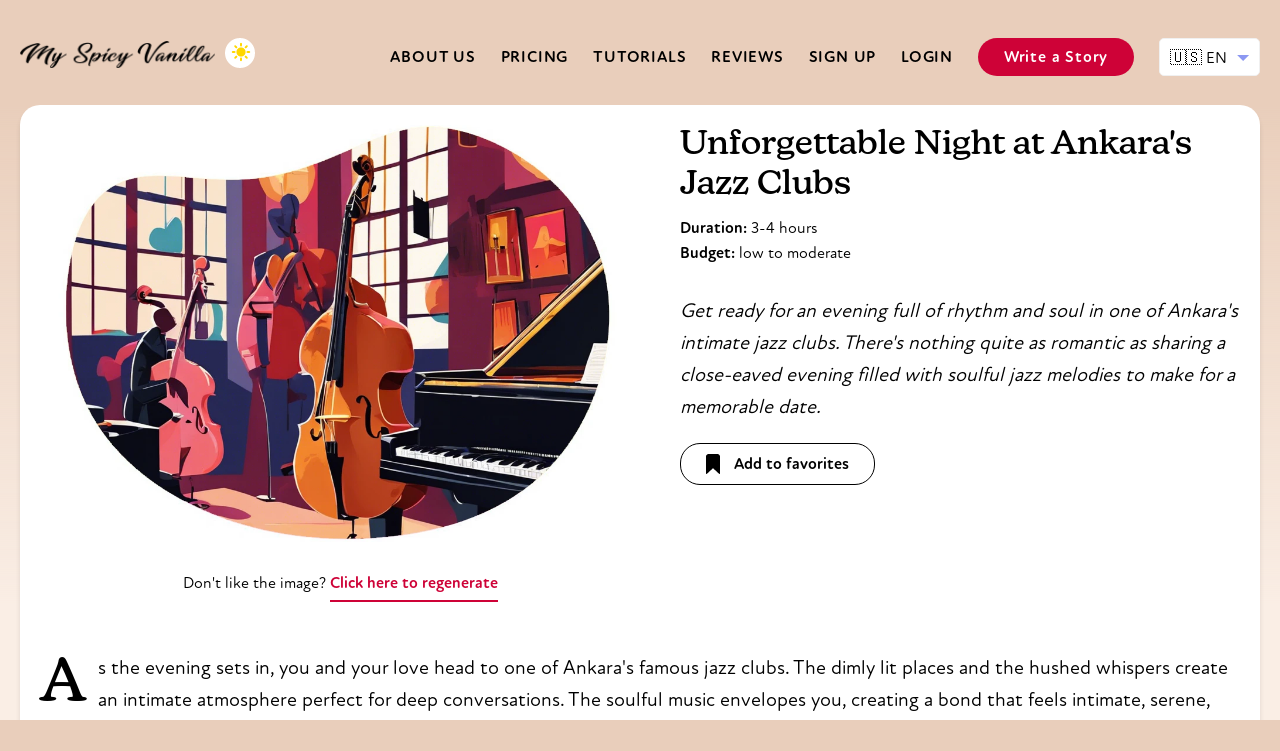

--- FILE ---
content_type: text/html; charset=utf-8
request_url: https://myspicyvanilla.com/date-idea/unforgettable-night-at-ankaras-jazz-clubs-XSpAF
body_size: 21758
content:



<!DOCTYPE html>

    
        
<html lang="en">


    

<head>
  <link rel="stylesheet" href="https://cdn.myspicyvanilla.com/vanilla/css/base.css?v=1.1.62" />
  

<title>Unforgettable Night at Ankara&#x27;s Jazz Clubs | Date Idea | My Spicy Vanilla</title>

<meta name='description' content='Immerse yourselves in the soulful tunes of jazz music at local jazz clubs in Ankara.'>
<meta name="keywords" content='jazz club, music, night out, romance, indoor, autumn'>

<meta name='twitter:title' content='Unforgettable Night at Ankara&#x27;s Jazz Clubs'>
<meta name='twitter:description' content='Immerse yourselves in the soulful tunes of jazz music at local jazz clubs in Ankara.'>
<meta name='twitter:image:src' content='https://cdn.myspicyvanilla.com/vanilla/unforgettable-night-at-ankaras-jazz-clubs-XSpAF.png?width=1200&amp;height=900'>
<meta name="robots" content="noindex">
<meta property="og:url" content="https://myspicyvanilla.com/date-idea/unforgettable-night-at-ankaras-jazz-clubs-XSpAF" />
<meta property="og:type" content="article" />
<meta property="og:article:author" content="My Spicy Vanilla" />
<meta property="og:article:section" content="Date Idea" />
<meta property="og:article:tag" content="jazz club, music, night out, romance, indoor, autumn" />
<meta property='og:title' content='Unforgettable Night at Ankara&#x27;s Jazz Clubs' />
<meta property='og:image' content='https://cdn.myspicyvanilla.com/vanilla/unforgettable-night-at-ankaras-jazz-clubs-XSpAF.png?width=1200&amp;height=900' />
<meta property='og:description' content='Immerse yourselves in the soulful tunes of jazz music at local jazz clubs in Ankara.' />
<link href="https://myspicyvanilla.com/date-idea/unforgettable-night-at-ankaras-jazz-clubs-XSpAF" rel="canonical">
<link rel="preload" fetchpriority="high" as="image" href="https://cdn.myspicyvanilla.com/vanilla/unforgettable-night-at-ankaras-jazz-clubs-XSpAF.png?width=600&amp;height=450" type="image/webp">
<style>
label {
  display: inline-block;
  cursor: pointer;
  padding: 10px 30px;
  color: #8a8a8a;
  font-weight: bold;
  border-bottom: 2px solid #eee;
}


.idea-description {
  font-style: italic;
  font-size: 20px;
}

.idea-scenario li:first-child:first-letter {
  float: left;
  text-align: left;
  text-transform: uppercase;
  font-family: new-kansas, serif;
  font-style: normal;
  line-height: 0.7;
  font-size: 3em;
  margin-top: 0.2em;
  margin-right: 0.2em;
  font-style: normal
}

.idea-big__image img {
  width: 100%;
  max-width: 600px;
  height: auto;
  border-radius: 20px;
}

.idea-big__header--no-image .idea-big__content {
  max-width: 600px;
  margin: 0 auto;
  text-align: center;
}

@media only screen and (max-width: 820px) {
  .idea-description {
    font-size: 16px;
  }

  .idea-big__image {
    min-height: 260px;
    margin-bottom: 20px;
  }
}
@media only screen and (min-width: 820px) {
  .idea-big {
    padding: 40px;
  }

  .idea-big__header {
    display: flex;
    flex-flow: row wrap;
    justify-content: space-between;
    margin-bottom: 50px;
  }

  .idea-big__image {
    flex: 0 0 50%;
    width: 50%;
    
    padding-right: 40px;
    
  }

  .idea-big__content {
    flex: 1 0 100px;
  }
}

.locations {
  margin-top: 30px;
}

.locations h2 {
  font-size: 30px;
  margin-bottom: 20px;
}

.weather h2 {
  font-size: 30px;
  margin-bottom: 20px;
}

.locations ul {
  display: flex;
  flex-flow: row wrap;
  list-style: none;
  padding: 0;
}

.locations li {
  flex: 0 0 30%;
  margin-right: 5%;
}

.locations li:last-child {
  margin-right: 0;
}

@media only screen and (max-width: 820px) {
  .locations li {
    flex: 0 0 100%;
    margin-right: 0;
    margin-bottom: 20px;
  }

  .locations li:last-child {
    margin-bottom: 0;
  }
}

.locations li img {
  width: 100%;
  margin-bottom: 10px;
  aspect-ratio: 3/2;
  object-fit: cover;
  border-radius: 10px;
}

.locations li h4 {
  margin-bottom: 5px;
}

.locations li p {
  margin: 0;
}

.venue-title-wrapper {
  position: relative;
  padding-right: 60px;
}

.venue-rating {
  position: absolute;
  top: 3px;
  right: 0;
}

.button[data-sharer="pinterest"] {
  padding: 14px 25px !important;
}

.idea-footer {
  text-align: center;
  margin-top: 50px;
  border-top: 1px solid #eee;
  padding-top: 50px;
}

.idea-footer > form,
.idea-footer > button {
  display: inline-block;
  margin: 5px;
}

.idea-footer .button--delete {
  background: #f5f5f5;
  color: #8a8a8a;
  border: 1px solid #e9e9e9;
}

.idea-footer .button--delete:hover {
  background: #e9e9e9;
}

.announce-wrapper {
  padding: 10px;
  background: #e9cebb;
  padding-bottom: 30px;
  display: none;
}

.announce {
  position: relative;
  padding: 10px 20px;
  border-radius: 20px;
  text-align: center;
  font-size: 14px;
  background: #fffbf1;
  box-shadow: 0 5px 5px rgba(0, 0, 0, 0.1);
  font-weight: bold;
  color: #ce0237;
}

@media only screen and (max-width: 820px) {
  .announce-wrapper {
    display: block;
  }
}

</style>

  <script async="" src="https://cdn.myspicyvanilla.com/vanilla/frontend/lazysizes.js"></script>
  <script src="https://cdn.myspicyvanilla.com/vanilla/js/instantpage-5.2.0.js" type="module" defer></script>
  <meta name="p:domain_verify" content="fca17139e6757fd4d9d321baa8f61f15" />
  <meta name="viewport" content="width=device-width, initial-scale=1" />
  <link rel="icon" href="https://cdn.myspicyvanilla.com/vanilla/favicon.ico" />
  <link rel="icon" type="image/png" sizes="32x32" href="https://cdn.myspicyvanilla.com/vanilla/favicon-32x32.png" />
  <link rel="icon" type="image/png" sizes="16x16" href="https://cdn.myspicyvanilla.com/vanilla/favicon-16x16.png" />
  <meta name="msapplication-TileColor" content="#ffffff" />
  <meta name="theme-color" content="#ffffff" />
  <link rel="apple-touch-icon" sizes="180x180" href="https://cdn.myspicyvanilla.com/vanilla/apple-touch-icon.png" />
  

  
    
  
  <script>
    function setCookie(name,value,days) {
        var expires = "";
        if (days) {
            var date = new Date();
            date.setTime(date.getTime() + (days*24*60*60*1000));
            expires = "; expires=" + date.toUTCString();
        }
        document.cookie = name + "=" + (value || "")  + expires + "; path=/";
    }
    function getCookie(name) {
        var nameEQ = name + "=";
        var ca = document.cookie.split(';');
        for(var i=0;i < ca.length;i++) {
            var c = ca[i];
            while (c.charAt(0)==' ') c = c.substring(1,c.length);
            if (c.indexOf(nameEQ) == 0) return c.substring(nameEQ.length,c.length);
        }
        return null;
    }
    function eraseCookie(name) {   
        document.cookie = name +'=; Path=/; Expires=Thu, 01 Jan 1970 00:00:01 GMT;';
    }
  </script>
  <script>
    document.addEventListener('DOMContentLoaded', function() {
      var languageForm = document.querySelectorAll('.languageForm');

      languageForm.forEach(function(form) {
        form.addEventListener('change', function() {
          form.submit();
        });
      });
    });
  </script>
  
    
<style type="text/css">
@font-face {
  font-family: "new-atten";
  src: url("https://cdn.myspicyvanilla.com/vanilla/fonts/new-atten-round/NewAttenRound-Regular.otf")
      format("opentype"),
    url("https://cdn.myspicyvanilla.com/vanilla/fonts/new-atten-round/NewAttenRound-Regular.woff") format("woff"),
    url("https://cdn.myspicyvanilla.com/vanilla/fonts/new-atten-round/NewAttenRound-Regular.woff2") format("woff2");
  font-weight: normal;
  font-style: normal;
  font-display: swap;
}

@font-face {
  font-family: "new-atten";
  src: url("https://cdn.myspicyvanilla.com/vanilla/fonts/new-atten-round/NewAttenRound-Bold.otf") format("opentype"),
    url("https://cdn.myspicyvanilla.com/vanilla/fonts/new-atten-round/NewAttenRound-Bold.woff") format("woff"),
    url("https://cdn.myspicyvanilla.com/vanilla/fonts/new-atten-round/NewAttenRound-Bold.woff2") format("woff2");
  font-weight: bold;
  font-style: normal;
  font-display: swap;
}

@font-face {
  font-family: "new-kansas";
  src: url("https://cdn.myspicyvanilla.com/vanilla/fonts/new-kansas/NewKansas-Medium.otf") format("opentype"),
    url("https://cdn.myspicyvanilla.com/vanilla/fonts/new-kansas/NewKansas-Medium.woff") format("woff"),
    url("https://cdn.myspicyvanilla.com/vanilla/fonts/new-kansas/NewKansas-Medium.woff2") format("woff2");
  font-weight: bold;
  font-style: normal;
  font-display: swap;
}

.new-atten {
    font-family: "new-atten", sans-serif;
}

.new-kansas {
    font-family: "new-kansas", serif;
}

.new-kansas-bold {
    font-family: "new-kansas", serif;
    font-weight: bold;
}

h1,
h2,
h3,
h4,
h5 {
  margin: 0;
  font-family: new-kansas, serif;
  font-weight: bold;
  -webkit-font-smoothing: antialiased;
  -moz-osx-font-smoothing: grayscale;
}

h1 {
  font-size: 34px;
  line-height: 1.2;
}

h3 {
  font-size: 19px;
}

h4 {
  font-size: 18px;
}

h5 {
  font-family: "new-atten", sans-serif;
}

@media only screen and (max-width: 820px) {
  h1 {
    font-size: 26px;
  }

  h2 {
    font-size: 22px;
  }
}
</style>


<style type="text/css">
    :root {
      --bg-white: #fff;
      --bg-white-color: #000;
      --bg-black: #000;
      --bg-black-color: #fff;
      --bg-tag: #f1f0f9;
      --bg-tag-color: #000;
      --bg-field: #fff;
      --bg-field-caption: #f0f0f0;
      --bg-field-contrast: #000;
      --bg-field-hover: #e0e0e0;
      --bg-color: #e9cebb;
      --bg-color-light: #faeee5;
      --bg-header: var(--bg-color);
      --bg-light-green: #e8fedf;
      --bg-light-yellow: #fcf3b3;
      --accent-color: #ce0237;
      --secondary-accent-color: #000000;
      --secondary-accent-contrast-color: #fff;
      --text-muted: #666666;
    }

    body.dark-mode {
      --bg-white: #1c1e4a;
      --bg-white-color: #fff;
      --bg-black: #fff;
      --bg-black-color: #000;
      --bg-field: #1a1f3a;
      --bg-field-caption: #2a2f4a;
      --bg-field-contrast: #fff;
      --bg-field-hover: #2a2f4a;
      --bg-color: #000000;
      --bg-color-light: #04071e;
      --bg-header: var(--bg-color);
      --bg-light-green: #2a2f4a;
      --bg-light-yellow: #2a2f4a;
      --secondary-accent-color: #fff;
      --secondary-accent-contrast-color: #000000;
      --bg-tag: #2a2f4a;
      --bg-tag-color: #fff;
      --text-muted: #999999;
    }
</style>

<style type="text/css">
    .alert {
      padding: 20px;
      margin-top: 20px;
      border-radius: 10px;
      background: #fff;
      box-sizing: border-box;
      background: #eee;
      margin-bottom: 20px;
      display: flex;
      flex-flow: row wrap;
    }

    .alert--warning {
      background: var(--bg-light-yellow);
    }

    .alert--warning svg {
      fill: #fe4056;
    }

    .alert--danger {
      background: rgba(254, 64, 86, 0.3);
    }

    .alert--danger svg {
      fill: #fe4056;
    }

    .alert--success {
      background: rgba(0, 255, 0, 0.3);
    }

    .alert--success svg {
      fill: #00ff00;
    }

    .alert--info {
      background: rgba(0, 0, 255, 0.1);
    }

    .alert--info svg {
      fill: #0000ff;
    }

    .alert__icon {
      flex: 0 0 20px;
      
      margin-right: 20px;
      
    }

    .alert__content {
      flex: 1 0 80%;
    }

    .alert__content p:first-child {
      margin-top: 0;
    }

    .alert__content p:last-child {
      margin-bottom: 0;
    }

    .alert__single-p {
      margin: 0;
    }

    .alert a {
      text-decoration: underline;
    }

    @media screen and (max-width: 768px) {
      .alert {
        padding: 10px;
        border-radius: 5px;
        font-size: 14px;
      }

      .alert__icon {
        margin-right: 10px;
      }
    }
</style>
<style type="text/css">
  .mejs__container {
    background: transparent;
  }
  
  .mejs__audio {
    max-width: 300px;
    border-radius: 20px;
    box-shadow: 0px 4px 10px rgba(0, 0, 0, 0.1); /* Add a subtle shadow */
  }

  .mejs__controls:not([style*="display: none"]) {
    background: #fff;
    border-radius: 20px; /* Match the border radius of the parent */
  }
  
  .mejs__time,
  .mejs__button>button,
  .mejs__time-rail .mejs__time,
  .mejs__volume-slider .mejs__horizontal-volume-current,
  .mejs__time-rail .mejs__time-current {
    color: #000;
  }

  /* Style the progress bar */
  .mejs__time-rail .mejs__time-current {
    background-color: #000;
  }

  .mejs__time-rail .mejs__time-hovered {
    background-color: #ccc;
  }

  .mejs__time-handle-content {
    background-color: var(--accent-color);
    border-color: var(--accent-color);
  }

  /* Style the volume slider */
  .mejs__volume-slider .mejs__horizontal-volume-current {
    background-color: #000;
  }

  /* Style the hover effect on buttons */
  .mejs__button:hover>button {
    opacity: 0.8;
  }
  .mejs__time-total {
    background-color: #eee;
  }

  .mejs__horizontal-volume-total {
    background: #eee;
  }

  .mejs__horizontal-volume-current {
    background: #000;
  }
  .mejs__time-float {
    background: #000;
    color: #fff;
  }
  .mejs__time-float-corner {
    border-color: #000 transparent transparent;
  }
</style>
<style type="text/css">
    .box {
      padding: 20px;
      border-radius: 20px;
      background: var(--bg-white);
      box-sizing: border-box;
      box-shadow: 0 5px 5px rgba(0,0,0,0.1);
    }

    .box--small {
      padding: 10px;
    }

    @media screen and (max-width: 768px){
      .box {
        padding: 12px;
      }
    }
</style>
<style type="text/css">
  .button {
    display: inline-block;
    background: linear-gradient(
      120deg,
      #c83852,
      #b44092 25%,
      #6a5fc1 50%,
      var(--secondary-accent-color) 55%,
      var(--secondary-accent-color)
    );
    background-position: 98% 0;
    background-size: 250% 100%;
    color: var(--secondary-accent-contrast-color);
    padding: 10px 25px;
    border-radius: 20px;
    border: 1px solid transparent;
    line-height: 1;
    font-size: 16px;
    font-family: "new-atten", sans-serif;
    font-weight: bold;
    cursor: pointer;
    outline: 0 solid #6a5fc1;
    outline-offset: 0.125rem;
    transition: background-position 0.2s, outline-width 0.2s;
  }

  .button:focus {
    outline-width: 0.25rem;
  }

  .button--green {
    background: linear-gradient(
      120deg,
      #1d9d3d,
      #40acb4 25%,
      #6a5fc1 50%,
      #1d9d3d 55%,
      #1d9d3d
    );
    background-position: 98% 0;
    background-size: 250% 100%;
    color: #fff;
  }
  
  .button--red {
    background: linear-gradient(
      120deg,
      var(--accent-color),
      #b44092 25%,
      #6a5fc1 50%,
      var(--accent-color) 55%,
      var(--accent-color)
    );
    background-position: 98% 0;
    background-size: 250% 100%;
    color: #fff;
  }
  
  .button--black {
    background: linear-gradient(
      120deg,
      #c83852,
      #b44092 25%,
      #6a5fc1 50%,
      #000000 55%,
      #000000
    );
    background-position: 98% 0;
    background-size: 250% 100%;
    color: #fff;
  }
  
  .button--secondary {
    border: 1px solid var(--secondary-accent-color);
    background: transparent;
    color: var(--secondary-accent-color);
  }

  .button--help {
    width: 14px;
    height: 14px;
    padding: 0;
    line-height: 14px;
    text-align: center;
  }
  
  .button--underlined {
    background: transparent;
    border-radius: 0;
    color: var(--secondary-accent-color);
    border: none;
    padding-left: 0;
    padding-right: 0;
    border-bottom: 2px dashed var(--secondary-accent-color);
  }
  
  .button[data-sharer] {
    cursor: pointer;
    margin: 5px 2px;
    padding: 10px 15px;
  }
  
  .button[data-sharer="whatsapp"] {
    background: #25d366;
    color: #fff;
  }
  
  .button[data-sharer="facebook"] {
    background: #3b5998;
    color: #fff;
  }
  
  .button[data-sharer="twitter"] {
    background: #1da1f2;
    color: #fff;
  }
  
  
  .button[data-sharer="reddit"] {
    background: #ff4500;
    color: #fff;
  }
  
  .button[data-sharer="blogger"] {
    background: #f57d00;
    color: #fff;
  }
  
  
  .button[data-sharer="pinterest"] {
    background: #bd081c;
    color: #fff;
  }
  
  .button[disabled] {
    opacity: 0.5;
    cursor: not-allowed;
  }
  
  .button--big {
    padding: 15px 35px;
    font-size: 18px;
    border-radius: 30px;
  }

  .button--mini {
    padding: 4px 8px;
    font-size: 12px;
    border-radius: 10px;
  }

  .button--round {
    border-radius: 50%;
    padding: 15px;
  }
  
  .button--favorites {
    background: transparent;
    border: 1px solid var(--secondary-accent-color);
    color: var(--secondary-accent-color);
    font-weight: bold;
    cursor: pointer;
  }
  
  .button--favorites-active {
    background: var(--accent-color);
    color: #fff;
    border-color: var(--accent-color);
  }
  
  .button--favorites svg,
  .button--favorites span {
    vertical-align: middle;
  }
  
  .button--favorites svg {
    fill: currentColor;
    margin-right: 10px;
  }
  
  .button svg {
    fill: currentColor;
  }
  
  @media (hover: hover) and (pointer: fine) {
    .button:hover {
      background-position: 2% 0 !important;
      color: #fff;
    }
  
    .button--secondary:hover {
      background: var(--secondary-accent-color);
      color: var(--secondary-accent-contrast-color);
    }
  
    .button--underlined:hover {
      background: transparent !important;
      color: var(--accent-color);
      border-bottom: 2px dashed var(--accent-color);
    }
  
    .button[data-sharer="whatsapp"]:hover {
      background: #128c7e;
    }
  
    .button[data-sharer="facebook"]:hover {
      background: #2d4373;
    }
  
    .button[data-sharer="twitter"]:hover {
      background: #0c85d0;
    }
  
    .button[data-sharer="reddit"]:hover {
      background: #d84315;
    }
  
    .button[data-sharer="blogger"]:hover {
      background: #e65100;
    }
  
    .button[data-sharer="pinterest"]:hover {
      background: #8c0615;
    }
  
    .button--favorites:hover {
      background: var(--accent-color);
      color: #fff;
      border-color: var(--accent-color);
    }
  }
</style>
<style type="text/css">
    .collapsable .collapsable__content {
      overflow: hidden;
      transition: all 0.5s;
      opacity: 1;
    }

    .collapsable.is-collapsed .collapsable__placeholder {
      display: block;
    }

    .collapsable.is-collapsed .collapsable__content {
      max-height: 0;
      opacity: 0;
    }

    .collapsable__placeholder p {
      margin: 0;
      font-size: 14px;
    }

    .collapsable__placeholder {
      display: none;
      cursor: pointer;
    }

    .collapsable__trigger {
      cursor: pointer;
    }

    button.collapsable__trigger:not(.button) {
      background: none;
      border: none;
      color: inherit;
      font: inherit;
      text-align: inherit;
      padding: 0;
    }
</style>
<style type="text/css">
    .dialog-container {
        position: fixed;
        top: 0;
        left: 0;
        width: 100%;
        height: 100%;
        background-color: rgb(233, 206, 187, 0.95);
        display: flex;
        justify-content: center;
        align-items: center;
        z-index: 9999;
        padding: 0 20px;
        box-sizing: border-box;
        visibility: hidden;
    }

    .dialog-container--open {
        opacity: 1;
        visibility: visible;
        transition: all 0.3s;
    }


    .dialog {
        position: relative;
        background-color: var(--bg-white);
        padding: 40px;
        border-radius: 20px;
        box-shadow: 0 5px 5px rgba(0, 0, 0, 0.1);
        text-align: center;
        max-width: 500px;
        transform: translateY(30px);
        opacity: 0;
        max-height: 90%;
        overflow: scroll;
    }

    .dialog-container--open .dialog {
        transform: translateY(0);
        opacity: 1;
        transition: all 0.3s;
        transition-delay: 100ms;
    }

    @media screen and (max-width: 768px) {
      .dialog {
          padding: 20px;
      }
    }


    .dialog select,
    .dialog textarea,
    .dialog input[type="text"],
    .dialog input[type="number"] {
        width: 100%;
        height: 45px;
        background: var(--bg-field);
        border: none;
        border: 1px solid var(--bg-field-caption);
        border-radius: 5px;
        padding: 0 10px;
        box-sizing: border-box;
        outline: none;
        color: var(--bg-field-contrast);
        font-size: 16px;
        margin-top: 5px;
        font-family: "new-atten", sans-serif;
    }

    .dialog textarea {
        height: 100px;
        resize: none;
        padding: 10px;
    }

    .dialog select:focus,
    .dialog textarea:focus,
    .dialog input:not([type="file"]):focus {
        border-color: var(--accent-color);
        box-shadow: 0 0 15px 0px rgba(239, 86, 105, 0.1);
    }


    .dialog__close {
        -webkit-appearance: none;
        padding: 0;
        position: absolute;
        top: 10px;
        right: 10px;
        background-color: #f1f1f1;
        border: none;
        width: 30px;
        height: 30px;
        border-radius: 50%;
        cursor: pointer;
        display: flex;
        justify-content: center;
        align-items: center;
    }

    .dialog__close svg {
        display: block;
        width: 20px;
        height: 20px;
    }

    .dialog__close:hover {
        background-color: #e0e0e0;
    }

    body.dark-mode .dialog-container {
        background-color: rgba(4, 7, 30, 0.95);
    }
</style>
<style type="text/css">
    .download-app {
        position: relative;
        padding: 90px 0;
        text-align: center;
    }
    .download-app h2 {
        font-size: 50px;
        color: var(--accent-color);
    }

    .download-app p {
        font-size: 20px;
        max-width: 800px;
        margin: 30px auto;
        color: var(--secondary-accent-color);
    }

    @media only screen and (max-width: 820px) {
        .download-app {
            padding: 45px 0;
        }

        .download-app h2 {
            font-size: 30px;
        }

        .download-app p {
            font-size: 16px;
        }

        .download-app img {
            height: 40px;
            width: auto;
        }
    }

    body.dark-mode .download-app h2,
    body.dark-mode .download-app p {
        color: #fff !important;
    }
</style>
<style type="text/css">
.featured-products {
  margin-bottom: 50px;
  padding: 40px 20px 50px;
  border-radius: 20px;
  background: var(--bg-white);
  box-sizing: border-box;
  box-shadow: 0 5px 5px rgba(0, 0, 0, 0.1);
  flex: 0 0 100%;
}

.featured-products h2,
.featured-products p {
  margin: 0;
}

.featured-products__products {
  margin-top: 30px;
}

.featured-products ul {
  display: flex;
  flex-flow: row wrap;
  justify-content: space-between;
  margin: 0;
  padding: 0;
  list-style: none;
}

.featured-products li h5 {
  margin-top: 10px;
}

.featured-product__price {
  background: var(--bg-white);
  padding: 5px 10px;
  border-radius: 10px;
  position: absolute;
  bottom: 10px;
  right: 10px;
  line-height: 1;
  font-size: 12px;
  font-weight: bold;
}

.featured-product__discount {
  background: var(--accent-color);
  color: #fff;
  padding: 5px 10px;
  border-radius: 10px;
  position: absolute;
  top: 10px;
  left: 10px;
  line-height: 1;
  font-size: 12px;
  font-weight: bold;
}

@media only screen and (min-width: 820px) {
  .featured-products li {
    flex: 1 0 1%;
    min-width: 0;
    margin-right: 20px;
  }

  .featured-products li:nth-child(6) {
    display: none;
  }

  .featured-products li:nth-child(5) {
    margin-right: 0;
  }

  .featured-product__thumb:hover {
    transform: scale(1.05);
    transition: transform 0.3s;
  }
}

@media only screen and (max-width: 820px) {
  .featured-products li {
    flex: 1 0 40%;
    margin: 15px;
  }
}

.featured-product__thumb {
  position: relative;
  width: 100%;
  height: 200px;
  margin: 0;
  background-position: center center;
  background-size: contain;
  background-repeat: no-repeat;
  background-color: #fff;
  border: 2px solid #e5e3e4;
  border-radius: 20px;
}

.featured-products img {
  object-fit: contain;
  max-width: 100%;
  max-height: 100%;
}

.featured-product--has-discount .featured-product__thumb {
  border-color: var(--accent-color);
}

.featured-product--has-discount .featured-product__price {
  font-size: 16px;
  color: var(--accent-color);
  background-color: #fff;
}
</style>
<style type="text/css">
    .flash-messages {
      padding: 0 0 20px;
      position: relative;
      z-index: 2;
    }

    .flash-messages ul {
      list-style: none;
      padding: 0;
      margin: 0;
    }

    .flash-messages li {
      padding: 10px;
      margin: 0;
      border-radius: 20px; 
      margin-bottom: 10px;
    }

    .flash-messages li:last-child {
      margin-bottom: 0;
    }

    .flash-messages svg {
      top: 4px;
      position: relative;
      margin-right: 5px;
    }

    .flash-messages li.success {
      background-color: #d4edda;
      color: #155724;
    }

    .flash-messages li.error {
      background-color: #f8d7da;
      color: #721c24;
    }

    .flash-messages li.info {
      background-color: #d1ecf1;
      color: #0c5460;
    }

    .flash-messages li.warning {
      background-color: #fff3cd;
      color: #856404;
    }

    .flash-messages a:not(.button) {
      text-decoration: underline;
    }

    @media (min-width: 768px) {
      .flash-messages--has-button li {
        display: flex;
        flex-flow: row wrap;
        align-items: flex-start;
      }

      .flash-messages--has-button p {
        flex: 1 0 10%;
        min-width: 0;
        margin: 0;
      }

      .flash-messages--has-button .button {
        flex: 0 0 auto;
        margin-left: 20px;
      }
    }
</style>
<style type="text/css">
  select {
    -webkit-appearance: none;
    -moz-appearance: none;
    appearance: none;
    background: url("data:image/svg+xml;utf8,<svg xmlns='http://www.w3.org/2000/svg' width='100' height='100' fill='%238C98F2'><polygon points='0,0 100,0 50,50'/></svg>")
      no-repeat !important;
    background-size: 12px !important;
    background-position: calc(100% - 20px) 19px !important;
    background-repeat: no-repeat !important;
    background-color: var(--bg-field) !important;
  }
  
  
  .form select,
  .form textarea,
  .form input:not([type="file"]) {
    transition: border 200ms, box-shadow 200ms;
  }
  .form select:focus,
  .form textarea:focus,
  .form input:not([type="file"]):focus {
    border-color: var(--accent-color);
    box-shadow: 0 0 15px 0px rgba(239, 86, 105, 0.1);
  }

  .form select,
  .form textarea,
  .form input[type="number"],
  .form input[type="text"],
  .form input[type="email"],
  .form input[type="password"] {
    width: 100%;
    height: 45px;
    background: var(--bg-field);
    border: none;
    border: 1px solid var(--bg-field-caption);
    border-radius: 5px;
    padding: 0 10px;
    box-sizing: border-box;
    outline: none;
    color: var(--bg-field-contrast);
    font-size: 16px;
    margin-top: 5px;
    font-family: "new-atten", sans-serif;
  }

  .form input:disabled,
  .form textarea:disabled {
    background: var(--bg-field-caption);
    color: #999 !important;
  }

  .form textarea {
    height: 150px;
    padding: 10px;
  }

  fieldset {
    margin-bottom: 40px;
    border-radius: 10px;
    border: 1px solid var(--bg-field-caption);
    background: var(--bg-white);
    box-shadow: rgba(0, 0, 0, 0.03) 0px 6px 10px 0px;
    padding: 20px;
  }

  fieldset a:not(.button) {
    font-weight: bold;
    text-decoration: underline;
  }

  fieldset p {
    margin-bottom: 20px;
    margin-top: 0;
  }

  fieldset legend {
    padding: 0 20px;
    font-weight: bold;
    border-radius: 8px;
    background: var(--bg-color);
  }

  fieldset .items {
    display: flex;
    flex-flow: row wrap;
  }

  fieldset .item__header {
    display: flex;
    justify-content: space-between;
    align-items: center;
  }
  
  fieldset .item__label {
    flex: 1 0 10%;
  }

  fieldset .item__help {
    flex: 0 0 auto;
    min-width: 0;
  }


  fieldset .item {
    flex: 1 1 20%;
    margin: 0;
    margin-right: 20px;
  }

  fieldset .item:last-child {
    margin-right: 0;
  }

  @media (max-width: 768px) {
    fieldset {
      padding: 10px 20px;
    }
    
    fieldset .item {
      flex: 1 1 100%;
      margin-right: 0;
      margin-bottom: 20px;
    }

    .form textarea {
      height: 250px;
    }
  }

  .checkbox {
    position: relative;
    
    padding-left: 40px;
    
    margin: 20px 0;
  }

  .checkbox--spicy {
    padding: 10px 40px;
    padding-left: 50px;
    left: -10px;
    border-radius: 20px;
    background: #ffedef;
    display: inline-block;
  }

  .checkbox label {
    cursor: pointer;
  }

  .checkbox input {
    position: absolute;
    left: 0;
    top: 0;
    opacity: 0;
  }

  .checkbox .checkmark {
    position: absolute;
    top: 0;
    
    left: 0;
    
    height: 25px;
    width: 25px;
    border: 2px solid var(--secondary-accent-color);
    border-radius: 5px;
  }

  .checkbox--spicy .checkmark {
    top: 10px;
    left: 10px;
  }

  .checkbox input ~ .checkmark {
    background-color: #fff;
  }

  .checkbox--spicy input ~ .checkmark {
    background-color: #f4ced2;
  }

  .checkbox input:checked ~ .checkmark {
    background-color: var(--secondary-accent-color);
  }

  .checkbox input:focus ~ .checkmark {
    outline-width: 1px;
    outline-color: var(--accent-color);
    outline-style: solid;
  }


  .checkbox--spicy input:checked ~ .checkmark {
    background-color: var(--accent-color);
  }

  .checkbox .checkmark:after {
    content: "";
    position: absolute;
    display: none;
  }

  .checkbox input:checked ~ .checkmark:after {
    display: block;
  }

  .checkbox .checkmark:after {
    left: 9px;
    top: 5px;
    width: 5px;
    height: 10px;
    border: solid white;
    border-width: 0 3px 3px 0;
    -webkit-transform: rotate(45deg);
    -ms-transform: rotate(45deg);
    transform: rotate(45deg);
  }

  .field {
    position: relative;
    margin: 1em 0;
  }

  .field__header {
    position: relative;
    display: flex;
    justify-content: space-between;
  }

  .field__label {
    flex: 1 0 10%;
  }

  .field__tutorial {
    flex: 0 0 auto;
    min-width: 0;
  }

  .field-with-caption {
    margin-top: 20px;
  }
  
  .field-with-caption input {
    border-radius: 5px 5px 0 0 !important;
  }
  .field-with-caption small {
    display: block;
    font-size: 12px;
    background: var(--bg-field-caption);
    border-radius: 0 0 5px 5px;
    padding: 3px 10px;
  }


  body.dark-mode .checkbox input ~ .checkmark {
    background-color: #43436f;
  }

  body.dark-mode .checkbox input:checked ~ .checkmark {
    background-color: #fff;
  }

  body.dark-mode .checkbox .checkmark:after {
    border-color: #43436f;
  }

  body.dark-mode .form select,
  body.dark-mode .form textarea,
  body.dark-mode .form input[type="number"],
  body.dark-mode .form input[type="text"],
  body.dark-mode .form input[type="email"],
  body.dark-mode .form input[type="password"] {
    color: white;
  }
</style>

<style type="text/css">

.grid {
  margin-bottom: 40px;
}

.grid:last-child {
  margin-bottom: 0;
}

.grid__header {
  width: 100%;
  margin-bottom: 20px;
  display: flex;
  flex-flow: row wrap;
  align-items: center;
  justify-content: space-between;
}


.grid__grid {
  display: flex;
  flex-flow: row wrap;
}

@media only screen and (min-width: 1100px) {
  .grid--small .grid__grid .idea-thumb {
    width: 31%;
    
    margin-right: 3.5%;
    
    margin-bottom: 3.5%;
  }

  .grid--small .grid__grid .idea-thumb.third {
    
    margin-right: 0;
    
  }

  .grid--big .grid__grid .idea-thumb {
    width: 48%;
    
    margin-right: 4%;
    
    margin-bottom: 4%;
  }

  .grid--big .grid__grid .idea-thumb.second {
    
    margin-right: 0;
    
  }
}

@media only screen and (min-width: 820px) and (max-width: 1100px) {
  .grid--small .grid__grid .idea-thumb {
    width: 48%;
    
    margin-right: 4%;
    
    margin-bottom: 4%;
  }

  .grid--small .grid__grid .idea-thumb:nth-child(2n) {
    
    margin-right: 0;
    
  }

  .grid--small .grid__grid .idea-thumb.third {
    display: none;
  }

  .grid--big .grid__grid .idea-thumb {
    width: 48%;
    
    margin-right: 4%;
    
    margin-bottom: 4%;
  }

  .grid--big .grid__grid .idea-thumb.second {
    
    margin-right: 0;
    
  }
}

@media only screen and (max-width: 820px) {
  .grid .idea-thumb {
    margin-bottom: 20px;
  }
}

.grid__bottom {
  margin-top: 40px;
  text-align: center;
  font-weight: bold;
  text-transform: capitalize;
}
</style>

<style type="text/css">
/* Header */
.header-wrapper {
  height: 105px;
  background: var(--bg-header);
}

@media only screen and (min-width: 820px) and (max-width: 1100px) {
  .header-wrapper {
    height: 130px;
  }
}

.header {
  position: relative;
  width: 100%;
  text-transform: uppercase;
  font-weight: bold;
  letter-spacing: 0.05em;
  z-index: 3;
  padding: 15px 0;
  transition: all 300ms;
}

.header select {
  padding-right: 12px !important;
  vertical-align: middle;
  background-position: calc(100% - 10px) 16px !important;
  height: 38px !important;
  top: -2px;
  position: relative;
}

.header.is-sticky {
  position: fixed;
  top: 0;
  left: 0;
  background: var(--bg-white);
  z-index: 100;
  padding: 0;
  margin-bottom: 0;
  box-shadow: 0 0 5px 0 rgba(0, 0, 0, 0.1);
}

@media only screen and (max-width: 1260px) and (min-width: 820px) {
  .header.is-sticky {
    padding-top: 15px;
  }
}

.header__logo {
  position: relative;
  width: 195px;
  z-index: 3;
  padding-top: 2px;
}

.header__mobile-toggle {
  display: none;
  position: absolute;
  left: 10px;
  top: 0;
  z-index: 4;
}

.header__mobile-ai {
  display: none;
  position: absolute;
  right: 10px;
  top: 0;
  width: 40px;
  height: 40px;
  vertical-align: middle;
  background: url("https://cdn.myspicyvanilla.com/vanilla/heart.png") no-repeat;
  background-size: contain;
  color: #fff;
  font-family: "new-atten", sans-serif;
  line-height: 32px;
  font-size: 15px;
  text-align: center;
  animation: heartbeat 1s infinite;
}

@keyframes heartbeat {
  0% {
    transform: scale(1);
    opacity: 0.7;
  }
  50% {
    transform: scale(1.1);
    opacity: 1;
  }
  100% {
    transform: scale(1);
    opacity: 0.7;
  }
}

@media only screen and (max-width: 820px) {
  .header {
    text-align: center;
    margin-bottom: 0;
    padding: 30px 0;
  }

  .header.is-sticky {
    padding: 15px 0;
  }

  .header__logo {
    margin: 0 auto;
  }

  .header__mobile-toggle {
    display: block;
  }
  .header__mobile-ai {
    display: block;
  }
}

.header__desktop {
  display: none;
}

@media only screen and (max-width: 1260px) and (min-width: 820px) {
  .header__row {
    display: flex;
    flex-flow: column wrap;
    align-items: center;
  }

  .header__desktop {
    display: block;
  }
}

@media only screen and (max-width: 1050px) and (min-width: 820px) {
  .header__desktop {
    font-size: 12px;
  }
}

@media only screen and (min-width: 760px) {
  .header__logo {
    padding-right: 40px;
  }
}

@media only screen and (min-width: 1260px) {
  .header__row {
    display: flex;
    flex-flow: row wrap;
    justify-content: space-between;
    align-items: center;
  }

  .header__logo {
    flex: 0 0 195px;
  }

  .header__menu {
    flex: 0 0 auto;
  }
  .header__desktop {
    display: block;
  }
}

.header__desktop-menu {
  position: relative;
}

.header__desktop-menu > li {
  display: inline-block;
  vertical-align: middle;
  
  margin-right: 20px;
  
  padding: 20px 0;
}



@media only screen and (max-width: 920px) {
  .header__desktop-menu > li {
    margin-right: 10px;
  }
}

.header__desktop-menu > li:last-child {
  margin-right: 0;
}

.header__desktop-menu > li a:not(.button) {
  color: inherit;
  text-decoration: none;
  transition: color 200ms;
}

.header__desktop-menu > li a:hover {
  color: var(--accent-color);
}

.header__desktop-menu > li {
  position: relative;
}

.header__desktop-menu > li > ul {
  position: absolute;
  width: 250px;
  background: var(--bg-white);
  box-shadow: 0 5px 5px rgba(0, 0, 0, 0.1);
  padding: 10px;
  border-radius: 20px;
  left: 50%;
  margin-left: -125px;
  top: 100%;
  visibility: hidden;
  opacity: 0;
  transform: translateY(10px);
  transition: all 300ms;
  color: #000;
  z-index: 2;
  box-sizing: border-box;
}

.header__desktop-menu > li > ul a:hover {
  color: inherit;
}

.header__desktop-menu > li > ul li {
  position: relative;
}

.header__desktop-menu > li > ul li:hover {
  background: var(--bg-field-hover);
}

.header.is-sticky .header__desktop-menu > li > ul {
  background: var(--bg-field-hover);
  border-radius: 0 0 20px 20px;
}

.header.is-sticky .header__desktop-menu > li > ul:before {
  background: var(--bg-field-hover);
  box-shadow: none;
}

.header__desktop-menu > li > ul:before {
  content: "";
  position: absolute;
  width: 20px;
  height: 20px;
  background: var(--bg-white);
  top: -5px;
  left: 112px;
  transform: rotate(45deg);
  box-shadow: -2px -2px 5px rgba(0, 0, 0, 0.1);
}


.header__desktop-menu > li:hover > ul {
  visibility: visible;
  opacity: 1;
  transform: translateY(0);
}

.header__desktop-menu > li > ul p {
  text-transform: none;
  font-weight: normal;
  margin-top: 0px;
  margin-bottom: 0;
  letter-spacing: 0;
  font-size: 14px;
}

.header__desktop-menu > li > ul > li {
  border-top: 1px solid #eee;
  padding: 15px;
  box-sizing: border-box;
}

.header__desktop-menu > li > ul > li:first-child {
  border-top: none;
  border-radius: 15px 15px 0 0;
}

.header__desktop-menu > li > ul > li:last-child {
  border-radius: 0 0 15px 15px;
}

.header__desktop .new {
  position: relative;
  color: var(--accent-color);
}

.header__desktop .new:after {
  position: absolute;
  width: 5px;
  height: 5px;
  top: 0;
  right: -8px;
  background: var(--accent-color);
  border-radius: 50%;
  content: "";
}

.header__desktop .button {
  color: #fff;
  text-transform: none;
  vertical-align: middle;
}

.header__desktop .button:hover {
  color: #fff;
}

.header__desktop .button--round {
  background: var(--bg-field-caption);
  padding: 0;
  height: 38px;
  width: 38px;
  display: flex;
  justify-content: center;
  align-items: center;
}

.header__desktop .button--round svg {
  fill: var(--bg-field-contrast);
}

.mobile-menu {
  visibility: hidden;
  opacity: 0;
  transition: all 300ms;
  height: 100vh;
  background: var(--bg-white);
  position: absolute;
  top: 0;
  left: 0;
  width: 100%;
  z-index: 3;
  padding-top: 90px;
  box-sizing: border-box;
  display: flex;
  flex-direction: column;
  justify-content: space-between;
}

.mobile-menu__bottom {
  padding-bottom: 40px;
  font-size: 12px;
}

.mobile-menu.is-active {
  opacity: 1;
  visibility: visible;
}

.mobile-menu li {
  margin-bottom: 15px;
}


.mobile-menu__bottom li {
  margin-bottom: 8px;
}

.mobile-menu .languageForm {
  max-width: 200px;
  margin: 0 auto;
  margin-top: 20px;
}

/* Hamburger */

.hamburger {
  padding: 0;
  display: inline-block;
  cursor: pointer;
  transition-property: opacity, filter;
  transition-duration: 0.15s;
  transition-timing-function: linear;
  font: inherit;
  color: inherit;
  text-transform: none;
  background-color: transparent;
  border: 0;
  margin: 0;
  overflow: visible;
  outline: none;
}
.hamburger:hover {
  opacity: 0.7;
}
.hamburger.is-active:hover {
  opacity: 0.7;
}
.hamburger.is-active .hamburger-inner,
.hamburger.is-active .hamburger-inner::before,
.hamburger.is-active .hamburger-inner::after {
  background-color: currentColor;
}

.hamburger-box {
  width: 30px;
  height: 14px;
  display: inline-block;
  position: relative;
}

.hamburger-inner {
  display: block;
  top: 50%;
  margin-top: -2px;
}
.hamburger-inner,
.hamburger-inner::before,
.hamburger-inner::after {
  width: 30px;
  height: 3px;
  background-color: #000;
  border-radius: 4px;
  position: absolute;
  transition-property: transform;
  transition-duration: 0.15s;
  transition-timing-function: ease;
}
.hamburger-inner::before,
.hamburger-inner::after {
  content: "";
  display: block;
}
.hamburger-inner::before {
  top: -10px;
}
.hamburger-inner::after {
  bottom: -10px;
}

.hamburger--slider .hamburger-inner {
  top: 2px;
}
.hamburger--slider .hamburger-inner::before {
  top: 10px;
  transition-property: transform, opacity;
  transition-timing-function: ease;
  transition-duration: 0.15s;
}
.hamburger--slider .hamburger-inner::after {
  top: 20px;
}

.hamburger--slider.is-active .hamburger-inner {
  transform: translate3d(0, 10px, 0) rotate(45deg);
}
.hamburger--slider.is-active .hamburger-inner::before {
  transform: rotate(-45deg) translate3d(-5.71429px, -6px, 0);
  opacity: 0;
}
.hamburger--slider.is-active .hamburger-inner::after {
  transform: translate3d(0, -20px, 0) rotate(-90deg);
}

body.dark-mode .hamburger--slider:not(.is-active) .hamburger-inner, 
body.dark-mode .hamburger--slider:not(.is-active) .hamburger-inner::before,
body.dark-mode .hamburger--slider:not(.is-active) .hamburger-inner::after {
  background-color: #fff !important;
}

body.dark-mode .header__logo img {
  filter: brightness(0) invert(1);
}

body.dark-mode .header__desktop-menu > li > a {
  color: #fff !important;
}

body.dark-mode .header__desktop-menu > li > ul {
  color: #fff;
} 
</style>
<style type="text/css">
    .tags {
        margin-top: 10px;
    }

    .tags__tag {
        display: inline-block;
        vertical-align: top;
        padding: 5px 8px;
        border-radius: 8px;
        background: var(--bg-color);
        margin-right: 5px;
        margin-bottom: 5px;
        font-size: 12px;
    }

    .tags__tag:last-child {
        margin-bottom: 0;
    }
</style>
<style type="text/css">

.idea-thumb {
  padding: 20px;
  border-radius: 20px;
  background: var(--bg-white);
  box-sizing: border-box;
  box-shadow: 0 5px 5px rgba(0, 0, 0, 0.1);
  transform: scale(1);
  transition: all 500ms;
}

.idea-thumb__image {
  position: relative;
  min-height: 260px;
  aspect-ratio: 16 / 9;
  min-height: auto;
  margin-bottom: 20px;
}

.idea-thumb__image img {
  width: 100%;
  height: auto;
  border-radius: 20px;
}

.idea-thumb__reaction {
  position: absolute;
  top: 20px;
  right: 20px;
  font-size: 24px;
}

@media only screen and (max-width: 820px) {
  .idea-thumb__reaction {
    top: 10px;
    right: 10px;
    font-size: 20px;
  }
}

@media only screen and (min-width: 820px) {
  .idea-thumb:hover {
    box-shadow: 0 5px 20px rgba(239, 86, 105, 0.5);
    transform: scale(1.02);
  }
}

.idea-thumb h3 a:hover {
  color: var(--accent-color);
}

.idea-thumb__date {
  color: var(--text-muted);
  font-size: 14px;
}

.idea-thumb__footer {
  position: absolute;
  bottom: 0;
  background: #eee;
  width: 100%;
  left: 0;
  padding: 10px 20px;
  box-sizing: border-box;
  border-radius: 0 0 20px 20px;
}

.idea-meta__user {
  display: flex;
  flex-flow: row wrap;
  align-items: center;
}

.idea-meta__avatar {
  flex: 0 0 30px;
  margin-right: 15px;
}

.idea-meta__info {
  flex: 1 0 10%;
  font-weight: bold;
}

.idea-thumb__buttons {
  display: flex;
  flex-flow: row wrap;
  align-items: center;
}

.idea-thumb__buttons .button {
  margin-right: 5px;
}

.idea-thumb__buttons form {
  display: inline-block;
  margin-left: auto;
}

.idea-thumb__buttons .button--round {
  padding: 10px;
}

@media only screen and (max-width: 820px) {
  .idea-thumb__buttons .button {
    font-size: 14px;
  }
}
</style>
<style type="text/css">

.push-header {
  margin-top: 30px;
}

.page-header-wrapper {
  position: relative;
  padding: 20px 0 80px;
  margin-bottom: -80px;
}

.page-header-bg {
  position: absolute;
  top: -185px;
  left: 0;
  width: 100%;
  height: 100%;
  min-height: 50vh;
  background-size: cover;
  background-position: center;
  -webkit-filter: blur(10px);
  filter: blur(10px);
}

.page-header-bg:before {
  content: "";
  position: absolute;
  top: 0;
  left: 0;
  width: 100%;
  height: 100%;
  background: linear-gradient(180deg, var(--bg-header), transparent);
}

.page-header-bg:after {
  content: "";
  position: absolute;
  bottom: 0;
  left: 0;
  width: 100%;
  height: 30%;
  background: linear-gradient(0deg, var(--bg-color), transparent);
}

@media only screen and (min-width: 820px) {
  .page-header-wrapper:before,
  .page-header-wrapper:after {
    position: absolute;
    width: 30vmin;
    height: 30vmin;
    top: 10%;
    left: 20%;
    -webkit-box-shadow: -11px 18px 140px 5px white;
    box-shadow: -11px 18px 140px 5px white;
    content: "";
    filter: blur(30px);
    animation: move-forever 9s cubic-bezier(0.55, 0.5, 0.45, 0.5) infinite;
    transform: translate3d(0px, 0px, 0) rotate(0deg) scale(1.1, 1.1);
    pointer-events: none;
  }

  .page-header-wrapper:after {
    top: 40%;
    left: 60%;
    animation-delay: -2s;
    animation-duration: 11s;
  }
}

@keyframes move-forever {
  0% {
    transform: translate3d(0px, 0px, 0) rotate(0deg) scale(1.1, 1.1);
  }
  25% {
    transform: translate3d(85px, 85px, 0) rotate(90deg) scale(0.9, 0.9);
  }
  50% {
    transform: translate3d(20px, -20px, 0) rotate(180deg) scale(1.1, 1.1);
  }
  75% {
    transform: translate3d(0px, 80px, 0) rotate(270deg) scale(0.9, 0.9);
  }
  100% {
    transform: translate3d(0px, 0px, 0) rotate(360deg) scale(1.1, 1.1);
  }
}

.page-header-wrapper--homepage {
  margin-bottom: -100px;
}

.page-header {
  margin-bottom: 60px;
}

.page-header__avatar {
  width: 100px;
  height: 100px;

}
.page-header__avatar img {
  width: 100%;
  height: 100%;
  object-fit: cover;
  border-radius: 50%;
  border: 2px solid white;
}

.page-header__buttons {
  position: relative;
  margin-top: 20px;
  margin-bottom: 20px;
}

.page-header__buttons .button {
  margin-right: 10px;
}

.page-header__buttons .button:last-child {
  margin-right: 0;
}

@media only screen and (max-width: 820px) {
  .page-header {
    margin-bottom: 30px;
  }

  .page-header__first-column .page-header__avatar {
    display: block;
    margin: 0 auto 20px;
  }

  .page-header__second-column .page-header__avatar {
    display: none;
  }
}

@media only screen and (min-width: 820px) {
  .page-header-wrapper {
    padding-top: 40px;
  }
  .page-header--columns {
    width: 100%;
    display: flex;
    flex-flow: row wrap;
    justify-content: space-between;
  }

  .page-header__first-column {
    flex: 0 0 48%;
  }

  .page-header__first-column .page-header__avatar {
    display: none;
  }
    

  .page-header__second-column {
    flex: 0 0 48%;
  }

  .page-header__second-column .page-header__avatar {
    width: 140px;
    height: 140px;
    margin-left: auto;
  }
}

.page-header h1 {
  line-height: 1.2;
  margin-bottom: 10px;
}

.page-header h2 {
  font-family: "new-atten", sans-serif;
  font-weight: 400;
  font-style: normal;
}

.page-header p {
  margin-top: 0;
}

.page-header__promo-message {
  display: inline-block;
  margin-top: 15px !important;
  padding: 5px 0;
  font-size: 18px !important;
  font-weight: bold;
  border-bottom: 3px dotted var(--accent-color);
  border-top: 3px dotted var(--accent-color);
}

@media only screen and (max-width: 820px) {
  .page-header {
    text-align: center;
  }

  .page-header h1 {
    margin-bottom: 10px;
  }

  .page-header h2 {
    margin-bottom: 20px;
    font-size: 16px;
    font-weight: bold;
  }

  .page-header p {
    text-align: center;
  }

  .page-header__promo-message {
    font-size: 14px !important;
    margin-top: 5px !important;
  }
}

@media only screen and (min-width: 820px) and (max-width: 1100px) {
  .page-header h1 {
    font-size: 36px;
    margin-bottom: 10px;
  }

  .page-header h2 {
    font-size: 16px;
    font-weight: bold;
  }

  .page-header p {
    font-size: 18px;
  }
}

@media only screen and (min-width: 1100px) {
  .page-header h1 {
    font-size: 44px;
  }

  .page-header p {
    font-size: 20px;
  }
}

body.dark-mode .page-header-wrapper:before, 
body.dark-mode .page-header-wrapper:after {
  -webkit-box-shadow: -11px 18px 140px 5px #43436f !important; 
  box-shadow: -11px 18px 140px 5px #43436f !important;
}
</style>
<style type="text/css">
/* Footer */

.footer-wrapper {
  background: var(--bg-color-light);
  padding: 0 20px;
}

.footer {
  background: var(--secondary-accent-color);
  color: #fff;
  border-radius: 20px 20px 0 0;
}

.footer__section {
  padding: 40px 0;
  border-bottom: 1px solid #fff;
}
.footer__section:last-child {
  padding: 40px 0;
  border-bottom: none;
}

.footer__section h4 {
  margin-bottom: 20px;
  font-size: 24px;
}

.footer__row p:first-child {
  margin-top: 0;
}

.footer .theresanaiforthat {
  text-align: right;
  right: -10px;
  position: relative;
  margin-top: 5px;
}


.footer__payment-methods h4 {
  font-size: 20px;
}

.footer__payment-methods img {
  margin-right: 5px;
}

.footer__payment-methods img:last-child {
  margin-right: 0;
}


.footer .languageForm {
  max-width: 200px;
  margin-top: 20px;
}


@media only screen and (min-width: 820px) {
  .footer nav ul {
    display: flex;
    justify-content: space-between;
  }
  
  .footer__row {
    display: flex;
    flex-flow: row wrap;
    justify-content: space-between;
    align-items: flex-start;
  }

  .footer__section--menu .footer__row {
    align-items: flex-start;
  }

  .footer ul li {
    
    margin-right: 20px;
    
    margin-bottom: 5px;
  }

  .footer ul li:last-child {
    margin-right: 0;
  }
}

.footer__payment-methods {
  text-align: right;
}

@media only screen and (max-width: 820px) {
  .footer-wrapper {
    padding: 0 10px;
  }
  .footer {
    text-align: center;
  }

  .footer__row-element {
    margin-bottom: 40px;
  }

  .footer .theresanaiforthat {
    text-align: center;
  }

  .footer ul li {
    margin-bottom: 10px;
  }

  .footer__payment-methods {
    margin-bottom: 40px;
    text-align: center;
  }

  .footer .languageForm {
    margin: 0 auto;
  }
}

.footer a {
  color: #fff;
  transition: color 200ms;
}

.footer nav a {
  font-weight: bold;
}

.footer a:hover {
  color: var(--accent-color);
}

body.dark-mode .footer {
  background-color: #080c28 !important;
}
</style>
<style type="text/css">
    .requires-pro {
      background: linear-gradient(
        120deg,
        #c83852,
        #b44092 25%,
        #6a5fc1 50%,
        var(--secondary-accent-color) 85%,
        var(--secondary-accent-color)
      );
      padding: 5px 10px;
      border-radius: 5px;
      font-weight: bold;
      font-size: 12px;
      color: #fff;
      font-family: "new-atten", sans-serif;
    }

    .moderation-instruction {
      font-weight: bold;
    }
    .moderation-instruction a {
      text-decoration: none;
    }
    .moderation-instruction span {
      text-decoration: underline;
    }
    
    .chapters-count {
      display: inline-block;
      font-size: 14px;
      color: #44434c;
      background: #f7f7f7;
      padding: 3px 10px;
      border-radius: 10px;
    }

    .spicy-label {
      display: inline-block;
      background: var(--bg-black);
      color: var(--bg-black-color);
      padding: 5px 4px;
      border-radius: 5px;
      margin: 0 3px;
      line-height: 1;
    }

    .languageForm select {
      width: 100%;
      height: 45px;
      background: var(--bg-field);
      border: none;
      border: 1px solid var(--bg-field-caption);
      border-radius: 5px;
      padding: 0 10px;
      box-sizing: border-box;
      outline: none;
      color: var(--bg-field-contrast);
      font-size: 16px;
      margin-top: 5px;
      font-family: "new-atten", sans-serif;
    }

    .languageForm select:focus {
      border-color: var(--accent-color);
    }

    .char-counter {
        position: absolute;
        bottom: 0;
        right: 0;
        background-color: rgba(0, 0, 0, 0.7);
        color: white;
        padding: 2px 8px;
        border-radius: 0 0 5px 0;
        font-size: 12px;
        pointer-events: none;
    }
    .char-counter.green {
        background-color: #1d9d3d;
    }
    .char-counter.orange {
        background-color: #f5a623;
    }
    .char-counter.red {
        background-color: #ce0237;
    }

    .textarea-wrapper .moderation-instruction {
      position: relative;
      display: block;
      width: 100%;
      padding: 2px 10px;
      min-height: 25px;
      padding-right: 60px;
      box-sizing: border-box;
    }

    .textarea-wrapper {
        position: relative;
        width: 100%;
        background: var(--bg-field-caption);
        border-radius: 5px;
    }

    
    .textarea-wrapper textarea {
      display: block;
      border-radius: 5px 5px 0 0;
    }
</style>
</head>

<body >
  <div class='site'>
    



<div class="header-wrapper">
  <header class="header">
    
      

<style>
    .header .announce-bar {
        position: absolute;
        top: 100%;
        width: 100%;
        background: #ce0237;
        color: #fff;
        text-align: center;
        padding: 0px 0;
        max-height: 0;
        overflow: hidden;
        transition: all 300ms;
    }

    .header.is-sticky .announce-bar {
        max-height: 56px;
        padding: 10px 0;
    }

    @media only screen and (max-width: 700px) {
        .header.is-sticky .announce-bar {
            padding-top: 14px;
        }
        .announce-bar .mobile-text {
            display: block;
            font-size: 14px;
        }
        .announce-bar .desktop-text {
            display: none;
        }
    }

    @media only screen and (min-width: 700px) {
        .announce-bar .mobile-text {
            display: none;
        }
        .announce-bar .desktop-text {
            display: block;
        }
    }

    .announce-bar p {
        margin: 0;
        padding: 0;
        position: relative;
        z-index: 2;
    }
    
    .announce-bar p {
        position: relative;
        z-index: 2;
    }

    .announce-bar code {
        background: #fff;
        color: #ce0237;
        padding: 2px 5px;
        border-radius: 3px;
    }
</style>




    

    <div class="wrapper">
      <div class="header__row">
        <div class="header__mobile-toggle">
          <button class="hamburger hamburger--slider" aria-label="Menu" type="button">
            <span class="hamburger-box">
              <span class="hamburger-inner"></span>
            </span>
          </button>
        </div>
        <div class="header__logo">
          <a href="/">
            <img src="https://cdn.myspicyvanilla.com/vanilla/frontend/logo.png" alt="My Spicy Vanilla logo" width="195" height="27" style="width: 100%;" />
          </a>
          

<div class="dark-mode-button-container" style="display:none;">
    <button class="dark-mode-button" aria-label="Toggle dark mode">
        <div class="dark-mode-button__sun">
            <svg width="22px" height="22px" version="1.1" viewBox="0 0 1200 1200" xmlns="http://www.w3.org/2000/svg">
                <path d="m850 600c0 66.305-26.34 129.89-73.223 176.78-46.883 46.883-110.47 73.223-176.78 73.223s-129.89-26.34-176.78-73.223c-46.883-46.883-73.223-110.47-73.223-176.78s26.34-129.89 73.223-176.78c46.883-46.883 110.47-73.223 176.78-73.223 66.281 0.078125 129.82 26.441 176.69 73.309 46.867 46.867 73.23 110.41 73.309 176.69zm-200-350v-100c0-17.863-9.5312-34.371-25-43.301-15.469-8.9336-34.531-8.9336-50 0-15.469 8.9297-25 25.438-25 43.301v100c0 17.863 9.5312 34.371 25 43.301 15.469 8.9336 34.531 8.9336 50 0 15.469-8.9297 25-25.438 25-43.301zm0 800v-100c0-17.863-9.5312-34.371-25-43.301-15.469-8.9336-34.531-8.9336-50 0-15.469 8.9297-25 25.438-25 43.301v100c0 17.863 9.5312 34.371 25 43.301 15.469 8.9336 34.531 8.9336 50 0 15.469-8.9297 25-25.438 25-43.301zm-350-450c0.007812-13.262-5.2578-25.984-14.637-35.363-9.3789-9.3789-22.102-14.645-35.363-14.637h-100c-17.863 0-34.371 9.5312-43.301 25-8.9336 15.469-8.9336 34.531 0 50 8.9297 15.469 25.438 25 43.301 25h100c13.262 0.007812 25.984-5.2578 35.363-14.637 9.3789-9.3789 14.645-22.102 14.637-35.363zm800 0c0.007812-13.262-5.2578-25.984-14.637-35.363-9.3789-9.3789-22.102-14.645-35.363-14.637h-100c-17.863 0-34.371 9.5312-43.301 25-8.9336 15.469-8.9336 34.531 0 50 8.9297 15.469 25.438 25 43.301 25h100c13.262 0.007812 25.984-5.2578 35.363-14.637 9.3789-9.3789 14.645-22.102 14.637-35.363zm-712.16-212.16c9.3789-9.375 14.648-22.094 14.648-35.352 0-13.262-5.2695-25.98-14.648-35.355l-70.707-70.703c-12.629-12.629-31.035-17.559-48.289-12.938s-30.73 18.098-35.352 35.352 0.30859 35.66 12.938 48.289l70.703 70.707c9.375 9.375 22.094 14.645 35.355 14.645 13.258 0 25.977-5.2695 35.352-14.645zm565.72 565.72c9.3789-9.375 14.645-22.094 14.645-35.352 0-13.262-5.2656-25.98-14.645-35.352l-70.703-70.703v-0.003906c-12.641-12.59-31.031-17.496-48.258-12.867-17.23 4.625-30.691 18.086-35.316 35.316-4.6289 17.227 0.27734 35.617 12.867 48.258l70.703 70.703h0.003906c9.3711 9.3789 22.09 14.648 35.352 14.648 13.258 0 25.977-5.2695 35.352-14.648zm-636.43 0 70.703-70.703c12.59-12.641 17.496-31.031 12.867-48.258-4.625-17.23-18.086-30.691-35.316-35.316-17.227-4.6289-35.617 0.27734-48.258 12.867l-70.703 70.707c-12.629 12.629-17.559 31.035-12.938 48.289s18.098 30.73 35.352 35.352 35.66-0.30859 48.289-12.938zm565.72-565.72 70.703-70.703v-0.003906c12.629-12.629 17.559-31.035 12.938-48.289s-18.098-30.73-35.352-35.352-35.66 0.30859-48.289 12.938l-70.707 70.703c-9.4023 9.3711-14.691 22.098-14.703 35.371-0.011719 13.273 5.2578 26.008 14.645 35.395 9.3867 9.3867 22.121 14.656 35.395 14.645 13.273-0.011719 26-5.3008 35.371-14.703z"/>
            </svg>           
        </div>
        <div class="dark-mode-button__moon">
            <svg width="20px" height="20px" version="1.1" viewBox="0 0 1200 1200" xmlns="http://www.w3.org/2000/svg">
                <path d="m1044.1 752.04c-170.16 77.039-373.2 40.441-504.96-91.32-131.76-131.76-168.36-334.8-91.078-504.72 4.3203-9.7188 2.2812-21.121-5.3984-28.441-7.3203-7.6797-18.84-9.7188-28.441-5.3984-55.68 25.199-105.36 59.52-147.24 101.76-94.805 94.68-147 220.68-147 354.72 0 133.8 52.199 259.68 147 354.6 94.68 94.559 220.56 146.76 354.6 146.76 133.8 0 259.68-52.199 354.6-146.76 42-42.238 76.32-91.801 101.52-147.6 4.3203-9.7188 2.2812-20.879-5.0391-28.441-7.6836-7.4336-18.844-9.7148-28.562-5.1562z"/>
            </svg>
        </div>
    </button>
</div>
<style type="text/css">
    .dark-mode-button-container {
        position: absolute;
        bottom: 7px;
        right: 0px;
        display: block !important;
    }
    .dark-mode-button {
        display: inline-block;
        width: 30px;
        height: 30px;
        background-color: var(--bg-white);
        border-radius: 50%;
        cursor: pointer;
        border: none;
        padding: 0;
        margin: 0;
    }

    .dark-mode-button svg {
        fill: currentColor;
    }

    .dark-mode-button__sun {
        display: inline-block;
        vertical-align: middle;
        color: gold;
    }

    .dark-mode-button__sun svg {
        position: relative;
        top: 0.5px;
        left: 0.5px;
    }

    .dark-mode-button__moon {
        display: none;
        color: silver;
    }

    body.dark-mode .dark-mode-button {
        background: #1a1f3a !important;
    }

    body.dark-mode .dark-mode-button__sun {
        display: none;
    }

    body.dark-mode .dark-mode-button__moon {
        display: inline-block;
        vertical-align: middle;
    }

    @media (max-width: 767px) {
        .dark-mode-button-container {
            left: 0;
            right: 0;
            bottom: -24px;
        }
        .dark-mode-button {
            width: auto;
            height: auto;
            padding: 0px 5px;
            border-radius: 5px;
            margin: auto;
            font-size: 12px;
            background-color: rgba(255,255,255,0.3);
        }

        .header.is-sticky .dark-mode-button {
            background: white;
        }

        .dark-mode-button svg {
            width: 15px;
            height: 15px;
        }
        .dark-mode-button:after {
            content: 'Enable dark mode';
            color: #000;
            display: inline-block;
            vertical-align: middle;
            margin-left: 5px;
        }

        body.dark-mode .dark-mode-button:after {
            content: 'Disable dark mode';
            color: #fff;
        }
    }
</style>
<script type="text/javascript">
    document.addEventListener('DOMContentLoaded', function() {
        var darkModeButton = document.querySelector('.dark-mode-button');
        var body = document.querySelector('body');
        var currentValue = getCookie('vanilla_darkmode');
        var isDarkMode = currentValue === 'true';

        if (isDarkMode) {
            body.classList.add('dark-mode');
        }

        darkModeButton.addEventListener('click', function() {
            isDarkMode = !isDarkMode;
            setCookie('vanilla_darkmode', isDarkMode ? 'true' : 'false', 365);
            body.classList.toggle('dark-mode');
        });

        // Check if the user prefers dark mode
        if (!currentValue && window.matchMedia('(prefers-color-scheme: dark)').matches) {
            body.classList.add('dark-mode');
            setCookie('vanilla_darkmode', 'true', 365);
        }
    });
</script>
        </div>
        <a href="/ai-couple-story-writer/" class="header__mobile-ai">AI</a>
        <div class="header__menu">
          <nav class="header__desktop">
            <ul class="header__desktop-menu">
              
                <li>
                  <a href="/about-us">About us</a>
                </li>
                <li>
                  <a href="/unlimited-access/">Pricing</a>
                </li>
                <li>
                  <a href="/tutorials">Tutorials</a>
                </li>
                <li>
                  <a href="https://reviews.myspicyvanilla.com/" target="_blank" rel="noopener noreferrer">Reviews</a>
                </li>
                <li>
                  <a href="/signup/">Sign Up</a>
                </li>
                <li>
                  <a href="/login/">Login</a>
                </li>
                
                
                  <li>
                    <a href="/ai-couple-story-writer/" class="button button--red shine">Write a Story</a>
                  </li>
                
                <li>
                  

<form action="/set-language/" method="post" class="languageForm">
    <input type="hidden" name="csrfmiddlewaretoken" value="9h3vqd4ru2YlgnAR66niNNcaqvErsSU9oLp6rMM9dPLOfGn4tl59Nl1vDUHR43OX">
    <select name="language" aria-label="Select language">
        <option value="en" selected>🇺🇸 EN</option>
        
        <!-- Americas -->
        <optgroup label="Americas">
            <option value="es" >🇪🇸 ES</option>
            <option value="pt" >🇧🇷 PT</option>
        </optgroup>
    
        <!-- Europe -->
        <optgroup label="Europe">
            <option value="es" >🇪🇸 ES</option>
            <option value="fr" >🇫🇷 FR</option>
            <option value="de" >🇩🇪 DE</option>
            <option value="it" >🇮🇹 IT</option>
            <option value="nl" >🇳🇱 NL</option>
            <option value="pt" >🇵🇹 PT</option>
            <option value="pl" >🇵🇱 PL</option>
            <option value="ru" >🇷🇺 RU</option>
            <option value="uk" >🇺🇦 UK</option>
            <option value="hu" >🇭🇺 HU</option>
            <option value="ro" >🇷🇴 RO</option>
            <option value="cs" >🇨🇿 CS</option>
            <option value="sk" >🇸🇰 SK</option>
            <option value="el" >🇬🇷 EL</option>
            <option value="da" >🇩🇰 DA</option>
            <option value="no" >🇳🇴 NO</option>
            <option value="sv" >🇸🇪 SV</option>
            <option value="fi" >🇫🇮 FI</option>
        </optgroup>
    
        <!-- Middle East -->
        <optgroup label="Middle East">
            <option value="ar" >🇸🇦 AR</option>
            <option value="he" >🇮🇱 HE</option>
            <option value="tr" >🇹🇷 TR</option>
        </optgroup>
    
        <!-- Asia -->
        <optgroup label="Asia">
            <option value="zh-hans" >🇨🇳 ZH</option>
            <option value="ja" >🇯🇵 JA</option>
            <option value="ko" >🇰🇷 KO</option>
            <option value="hi" >🇮🇳 HI</option>
            <option value="id" >🇮🇩 ID</option>
            <option value="ms" >🇲🇾 MS</option>
            <option value="th" >🇹🇭 TH</option>
            <option value="vi" >🇻🇳 VI</option>
            <option value="tl" >🇵🇭 TL</option>
        </optgroup>
    </select>     
</form>
                </li>
              
            </ul>
          </nav>
        </div>
      </div>
    </div>
    <div class="mobile-menu" id="mobile-menu">
      <nav>
        <ul>
          
            <li>
              <a href="/">Homepage</a>
            </li>
            <li>
              <a href="/about-us">About us</a>
            </li>
            <li>
              <a href="https://reviews.myspicyvanilla.com/" target="_blank" rel="noopener noreferrer">Reviews</a>
            </li>
            <li>
              <a href="/signup/">Sign Up</a>
            </li>
            <li>
              <a href="/login/">Login</a>
            </li>
            <li>
              <a href="/ai-couple-story-writer/" class="button button--red shine">Write a Story</a>
            </li>
          
        </ul>
      </nav>
      <nav class="mobile-menu__bottom">
        <ul>
          
          
            <li>
              <a href="/unlimited-access/">Upgrade to Premium ✨</a>
            </li>
          

          <li>
            <a href="/redeem-gift-card/">Redeem Gift Card</a>
          </li>
          <li>
            <a href="/tutorials">Tutorials</a>
          </li>
          
        </ul>
        

<form action="/set-language/" method="post" class="languageForm">
    <input type="hidden" name="csrfmiddlewaretoken" value="9h3vqd4ru2YlgnAR66niNNcaqvErsSU9oLp6rMM9dPLOfGn4tl59Nl1vDUHR43OX">
    <select name="language" aria-label="Select language">
        <option value="en" selected>🇺🇸 English</option>
        
        <!-- Americas -->
        <optgroup label="Americas">
            <option value="es" >🇪🇸 Spanish</option>
            <option value="pt" >🇧🇷 Portuguese</option>
        </optgroup>
    
        <!-- Europe -->
        <optgroup label="Europe">
            <option value="es" >🇪🇸 Spanish</option>
            <option value="fr" >🇫🇷 French</option>
            <option value="de" >🇩🇪 German</option>
            <option value="it" >🇮🇹 Italian</option>
            <option value="nl" >🇳🇱 Dutch</option>
            <option value="pt" >🇵🇹 Portuguese</option>
            <option value="pl" >🇵🇱 Polish</option>
            <option value="ru" >🇷🇺 Russian</option>
            <option value="uk" >🇺🇦 Ukrainian</option>
            <option value="hu" >🇭🇺 Hungarian</option>
            <option value="ro" >🇷🇴 Romanian</option>
            <option value="cs" >🇨🇿 Czech</option>
            <option value="sk" >🇸🇰 Slovak</option>
            <option value="el" >🇬🇷 Greek</option>
            <option value="da" >🇩🇰 Danish</option>
            <option value="no" >🇳🇴 Norwegian</option>
            <option value="sv" >🇸🇪 Swedish</option>
            <option value="fi" >🇫🇮 Finnish</option>
        </optgroup>
    
        <!-- Middle East -->
        <optgroup label="Middle East">
            <option value="ar" >🇸🇦 Arabic</option>
            <option value="he" >🇮🇱 Hebrew</option>
            <option value="tr" >🇹🇷 Turkish</option>
        </optgroup>
    
        <!-- Asia -->
        <optgroup label="Asia">
            <option value="zh-hans" >🇨🇳 Chinese (Simplified)</option>
            <option value="ja" >🇯🇵 Japanese</option>
            <option value="ko" >🇰🇷 Korean</option>
            <option value="hi" >🇮🇳 Hindi</option>
            <option value="id" >🇮🇩 Indonesian (Bahasa)</option>
            <option value="ms" >🇲🇾 Malay</option>
            <option value="th" >🇹🇭 Thai</option>
            <option value="vi" >🇻🇳 Vietnamese</option>
            <option value="tl" >🇵🇭 Tagalog</option>
        </optgroup>
    </select>     
</form>
      </nav>
    </div>
  </header>
</div>
<script type="text/javascript">
  var offset = window.innerHeight / 2;
  var header = document.querySelector('.header');
  
  window.addEventListener('scroll',function() {
    var scrollTop = window.pageYOffset || document.documentElement.scrollTop;
  
    if (scrollTop > offset) {
      header.classList.add('is-sticky');
    } else {
      header.classList.remove('is-sticky');
    }
  });
</script>
    
    
    

    

    
    
    
    <div class="content">
      

<div class="announce-wrapper">
  <div class="announce">
    
      <a href="/ai-couple-story-writer/">🔥 Get a Free AI-Generated Romantic Story</a>
    
  </div>
</div>
<section class="wrapper">
  
    <article class="box idea-big idea-big--generated idea-big--dateplan">
      <div class="idea-big__header ">
        
          <div class="idea-big__image">
            <img 
              fetchpriority="high"
              src="https://cdn.myspicyvanilla.com/vanilla/unforgettable-night-at-ankaras-jazz-clubs-XSpAF.png?width=600&amp;height=450" srcset="https://cdn.myspicyvanilla.com/vanilla/unforgettable-night-at-ankaras-jazz-clubs-XSpAF.png?width=600&amp;height=450 600w, https://cdn.myspicyvanilla.com/vanilla/unforgettable-night-at-ankaras-jazz-clubs-XSpAF.png?width=900&amp;height=675 900w, https://cdn.myspicyvanilla.com/vanilla/unforgettable-night-at-ankaras-jazz-clubs-XSpAF.png?width=1200&amp;height=900 1200w" 
              sizes="(max-width: 600px) 600px, (max-width: 900px) 900px, 100vw"
              alt="Unforgettable Night at Ankara&#x27;s Jazz Clubs date idea illustration"
              
                width="971"
                height="675"
              
            />
            
              
                <p style="text-align: center; margin-bottom: 0;">
                  Don't like the image?
                  <a href="/reached-daily-limit/?scope=unlock-regenerations" class="underlined-link">Click here to regenerate</a>
                </p>
              
            
          </div>
        
        <div class="idea-big__content">
          <div style="margin-bottom: 30px;">
            <h1 style="margin-bottom: 10px;">
              Unforgettable Night at Ankara&#x27;s Jazz Clubs
            </h1>
            <div class="idea-meta">
              
              <div class="idea-meta__item">
                <div class="idea-meta__icon">
                </div>
                <div class="idea-meta__text">
                  <b>Duration: </b>3-4 hours
                </div>
              </div>
              
              
              <div class="idea-meta__item">
                <div class="idea-meta__icon">
                </div>
                <div class="idea-meta__text">
                  <b>Budget: </b>low to moderate
                </div>
              </div>
              
            </div>
            
<ul class="tags">
  
  

</ul>
          </div>
          <div class="idea-description">
            <p>Get ready for an evening full of rhythm and soul in one of Ankara&#x27;s intimate jazz clubs. There&#x27;s nothing quite as romantic as sharing a close-eaved evening filled with soulful jazz melodies to make for a memorable date.</p>
          </div>

          



    <a rel="nofollow" class="button button--favorites" href="/signup/?add_to_favorites=11728">
      <svg width="14px" height="20px" viewBox="0 0 14 20" version="1.1" xmlns="http://www.w3.org/2000/svg" xmlns:xlink="http://www.w3.org/1999/xlink">
  <g stroke="none" stroke-width="1" fill-rule="evenodd">
      <g transform="translate(-5.000000, -450.000000)" fill-rule="nonzero">
          <g transform="translate(0.000000, 450.000000)">
              <path d="M7.4999999,0 C6.1252132,0 4.9999999,1.1252132 4.9999999,2.5 L4.9999999,19.5 C4.9999999,19.6988301 5.11755293,19.8788455 5.29973202,19.958496 C5.4819111,20.0381465 5.69397066,20.002297 5.8398438,19.867188 L11.9999999,14.179688 L18.160156,19.867188 C18.3060291,20.0022972 18.5180888,20.0381467 18.7002679,19.9584962 C18.8824471,19.8788457 18.9999999,19.6988302 18.9999999,19.5 L18.9999999,2.5 C18.9999999,1.1252132 17.874787,0 16.4999999,0 L7.4999999,0 Z" id="Path"></path>
          </g>
      </g>
  </g>
</svg>
      <span>Add to favorites</span>
    </a>

        </div>
      </div>

      <div style="margin-top: 30px;">
        <div class="idea-scenario">
          
<section class="main-points">
  <ul>
    
    <li>
      As the evening sets in, you and your love head to one of Ankara&#x27;s famous jazz clubs. The dimly lit places and the hushed whispers create an intimate atmosphere perfect for deep conversations. The soulful music envelopes you, creating a bond that feels intimate, serene, and special.
    </li>
    
    <li>
      As you settle down into the cozy atmosphere, you can&#x27;t help but sway lightly to the rhythm of the music. The melody carries you away, providing a gentle backdrop for shared moments and warmth.
    </li>
    
    <li>
      By the time the evening concludes, you&#x27;ll find that not only have you enjoyed an incredible music experience, but you&#x27;ve also created memories rich with love, laughter, and harmony.
    </li>
    
  </ul>
</section>
<style type="text/css">
  .main-points {
    margin-bottom: 100px;
  }

  .main-points li {
    position: relative;
    counter-increment: list;
    margin-bottom: 30px;
    font-size: 20px;
  }

  .main-points li:last-child {
    margin-bottom: 0;
  }
</style>

        </div>
        
<section class="idea-points">
  <div class="idea-points__header">
    <h2>Preparation steps:</h2>
  </div>
  <div class="idea-points__body">
    <ul>
      
      <li>
        If jazz music is new to you, spend some time familiarizing yourself with the genre. You can even pick out a couple of favorite songs beforehand, which will help you appreciate the music even more. Dress comfortably but elegantly, something appropriate for an evening at a jazz club.
      </li>
      
      <li>
        Make sure you understand your partner&#x27;s music preferences. If they&#x27;re not into jazz, assure them that the club is more about the experience than the music itself. Should they already love jazz, make an effort to know their favorite artists and inquire when that artist&#x27;s music will be played at your chosen venue.
      </li>
      
      <li>
        As jazz clubs can get quite popular, it&#x27;s generally a good idea to call in advance to check on the availability of seats. Some clubs may even offer reservations, ensuring you&#x27;ve got a prime spot for your unforgettable night.
      </li>
      
    </ul>
  </div>
</section>
<style type="text/css">
.idea-points {
  display: flex;
  flex-flow: row wrap;
  margin-bottom: 50px;
  counter-reset: list;
}

.idea-points__header {
  flex: 0 0 300px;
  margin-right: 50px;
}

.idea-points__body {
  flex: 1 0 400px;
}

@media only screen and (max-width: 800px) {
  .idea-points__body {
    flex: 0 0 100%;
  }
}

.idea-points:last-child {
  margin-bottom: 0;
}

.idea-points h2 {
  font-size: 30px;
  margin-bottom: 20px;
}

.idea-points li {
  position: relative;
  counter-increment: list;
  margin-bottom: 30px;
  font-size: 20px;
}

.idea-points li:before {
  display: inline-block;
  width: 30px;
  height: 30px;
  content: counter(list);
  border-radius: 50%;
  text-align: center;
  line-height: 30px;
  font-weight: bold;
  background: #f5c29c;
  color: #fff;
  margin-right: 10px;
}
</style>

        


<section class="idea-products">
  <div style="margin-bottom: 50px;">
    <h3 style="font-size: 30px;">You may need</h4>
    <p>If you make a purchase through the links below, we may earn a commission at no extra cost to you.<br /> This helps us to keep the servers running. Thank you for your support! ❤️</p>
  </div>
  <ul>
    
    <li class="idea-product">
      <figure class="idea-product__thumb" style="background-image: url(https://cdn.myspicyvanilla.com/vanilla/smooth-jazz-hits_0LYkJdq.jpg?width=300&amp;height=400)">
        <a href="https://www.amazon.com/dp/B002JCMZD2?tag=myspicyvanill-20&amp;linkCode=osi&amp;th=1&amp;psc=1" data-product-name="
Smooth Jazz Hits" class="fullsize-link product-link" aria-label="Read more about 
Smooth Jazz Hits" rel="noopener noreferrer" target="_blank"></a>
      </figure>
      <div class="idea-product__content">
        <h4>
          <a href="https://www.amazon.com/dp/B002JCMZD2?tag=myspicyvanill-20&amp;linkCode=osi&amp;th=1&amp;psc=1" data-product-name="
Smooth Jazz Hits" class="product-link"
            rel="noopener noreferrer" target="_blank" aria-label="Read more about 
Smooth Jazz Hits">
            
Smooth Jazz Hits
          </a>
        </h4>
        <h5>Audio CD</h5>
        <p></p>
        
        <a class="underlined-link product-link" data-product-name="
Smooth Jazz Hits" href="https://www.amazon.com/dp/B002JCMZD2?tag=myspicyvanill-20&amp;linkCode=osi&amp;th=1&amp;psc=1"
        rel="noopener noreferrer" target="_blank" aria-label="Read more about 
Smooth Jazz Hits">Check the product</a>
        
      </div>
    </li>
    
    <li class="idea-product">
      <figure class="idea-product__thumb" style="background-image: url(https://cdn.myspicyvanilla.com/vanilla/african-american-art-set-retro-home-decor-jazz-dance-gift.jpg?width=300&amp;height=400)">
        <a href="https://www.amazon.com/dp/B08KSGF3CK?tag=myspicyvanill-20&amp;linkCode=osi&amp;th=1&amp;psc=1" data-product-name="
African American Art Set - Retro Home Decor - Jazz &amp; Dance Gift" class="fullsize-link product-link" aria-label="Read more about 
African American Art Set - Retro Home Decor - Jazz &amp; Dance Gift" rel="noopener noreferrer" target="_blank"></a>
      </figure>
      <div class="idea-product__content">
        <h4>
          <a href="https://www.amazon.com/dp/B08KSGF3CK?tag=myspicyvanill-20&amp;linkCode=osi&amp;th=1&amp;psc=1" data-product-name="
African American Art Set - Retro Home Decor - Jazz &amp; Dance Gift" class="product-link"
            rel="noopener noreferrer" target="_blank" aria-label="Read more about 
African American Art Set - Retro Home Decor - Jazz &amp; Dance Gift">
            
African American Art Set - Retro Home Decor - Jazz &amp; Dance Gift
          </a>
        </h4>
        <h5></h5>
        <p></p>
        
        <a class="underlined-link product-link" data-product-name="
African American Art Set - Retro Home Decor - Jazz &amp; Dance Gift" href="https://www.amazon.com/dp/B08KSGF3CK?tag=myspicyvanill-20&amp;linkCode=osi&amp;th=1&amp;psc=1"
        rel="noopener noreferrer" target="_blank" aria-label="Read more about 
African American Art Set - Retro Home Decor - Jazz &amp; Dance Gift">Check the product</a>
        
      </div>
    </li>
    
    <li class="idea-product">
      <figure class="idea-product__thumb" style="background-image: url(https://cdn.myspicyvanilla.com/vanilla/128gb-mp3-player-with-bluetooth-52_vLXlBYp.jpg?width=300&amp;height=400)">
        <a href="https://www.amazon.com/dp/B0C5CD8TNQ?tag=myspicyvanill-20&amp;linkCode=osi&amp;th=1&amp;psc=1" data-product-name="
128GB MP3 Player with Bluetooth 5.2" class="fullsize-link product-link" aria-label="Read more about 
128GB MP3 Player with Bluetooth 5.2" rel="noopener noreferrer" target="_blank"></a>
      </figure>
      <div class="idea-product__content">
        <h4>
          <a href="https://www.amazon.com/dp/B0C5CD8TNQ?tag=myspicyvanill-20&amp;linkCode=osi&amp;th=1&amp;psc=1" data-product-name="
128GB MP3 Player with Bluetooth 5.2" class="product-link"
            rel="noopener noreferrer" target="_blank" aria-label="Read more about 
128GB MP3 Player with Bluetooth 5.2">
            
128GB MP3 Player with Bluetooth 5.2
          </a>
        </h4>
        <h5>Electronics</h5>
        <p></p>
        
        <a class="underlined-link product-link" data-product-name="
128GB MP3 Player with Bluetooth 5.2" href="https://www.amazon.com/dp/B0C5CD8TNQ?tag=myspicyvanill-20&amp;linkCode=osi&amp;th=1&amp;psc=1"
        rel="noopener noreferrer" target="_blank" aria-label="Read more about 
128GB MP3 Player with Bluetooth 5.2">Check the product</a>
        
      </div>
    </li>
    
    <li class="idea-product">
      <figure class="idea-product__thumb" style="background-image: url(https://cdn.myspicyvanilla.com/vanilla/output-gel-infused-seat-cushion.jpg?width=300&amp;height=400)">
        <a href="https://www.amazon.com/dp/B07JP3B5VL?tag=myspicyvanill-20&amp;linkCode=osi&amp;th=1&amp;psc=1" data-product-name="Output: Gel Infused Seat Cushion" class="fullsize-link product-link" aria-label="Read more about Output: Gel Infused Seat Cushion" rel="noopener noreferrer" target="_blank"></a>
      </figure>
      <div class="idea-product__content">
        <h4>
          <a href="https://www.amazon.com/dp/B07JP3B5VL?tag=myspicyvanill-20&amp;linkCode=osi&amp;th=1&amp;psc=1" data-product-name="Output: Gel Infused Seat Cushion" class="product-link"
            rel="noopener noreferrer" target="_blank" aria-label="Read more about Output: Gel Infused Seat Cushion">
            Output: Gel Infused Seat Cushion
          </a>
        </h4>
        <h5>Kitchen</h5>
        <p></p>
        
        <a class="underlined-link product-link" data-product-name="Output: Gel Infused Seat Cushion" href="https://www.amazon.com/dp/B07JP3B5VL?tag=myspicyvanill-20&amp;linkCode=osi&amp;th=1&amp;psc=1"
        rel="noopener noreferrer" target="_blank" aria-label="Read more about Output: Gel Infused Seat Cushion">Check the product</a>
        
      </div>
    </li>
    
  </ul>
</section>
<style type="text/css">
.idea-products {
  margin-top: 50px;
  margin-bottom: 50px;
}

.idea-products:last-child {
  margin-bottom: 0;
}

.idea-products h3 {
  margin-bottom: 20px;
}

.idea-products li {
  margin-bottom: 30px;
}

@media only screen and (min-width: 800px) {
  .idea-products ul {
    display: flex;
    flex-flow: row wrap;
    margin-bottom: 50px;
  }

  .idea-products li {
    position: relative;
    width: 45%;
    margin-right: 5%;
  }
}

@media only screen and (max-width: 800px) {
  .idea-products li {
    margin-bottom: 30px;
  }
}

.idea-product {
  position: relative;
  display: flex;
  flex-flow: row wrap;
  border-radius: 20px;
  padding: 30px;
  box-sizing: border-box;
  box-shadow: 0 2px 5px rgba(0, 0, 0, 0);
  transform: scale(1);
  transition: all 500ms;
}

.idea-product:hover {
  box-shadow: 0 2px 5px rgba(0, 0, 0, 0.3);
  transform: scale(1.02);
}

.idea-product__thumb {
  position: relative;
  flex: 0 0 50%;
  width: 50%;
  height: 200px;
  display: flex;
  align-items: center;
  justify-content: center;
  padding: 0;
  margin: 0 0 0 0;
  background-position: center center;
  background-size: contain;
  background-repeat: no-repeat;
}

.idea-product__content {
  flex: 1 0 10%;
  padding-left: 30px;
}

@media only screen and (max-width: 820px) {
  .idea-product__thumb {
    margin-bottom: 20px;
  }

  .idea-product__thumb,
  .idea-product__content {
    flex: 1 0 100%;
    width: 100%;
    padding: 0;
  }
}

.idea-products li h5 {
  color: #b1b1b1;
}
</style>

        
<section class="idea-points">
  <div class="idea-points__header">
    <h2>Some tips:</h2>
  </div>
  <div class="idea-points__body">
    <ul>
      
      <li>
        To make the most out of your night, aim to arrive at the jazz club a little before the performances start. That gives you time to nab a good spot, settle down, and maybe even have a bit of chitchat before the music kicks in.
      </li>
      
      <li>
        Remember, the focus of the night is to enjoy each other&#x27;s company in an intimate setting. As much as the music matters, the connection you&#x27;re building with your partner is paramount.
      </li>
      
      <li>
        After the club, consider going for a quiet walk if the weather permits. The cool November air can be a perfect way to end a night, giving you time to reflect on your shared experiences, further deepening your bond.
      </li>
      
    </ul>
  </div>
</section>
<style type="text/css">
.idea-points {
  display: flex;
  flex-flow: row wrap;
  margin-bottom: 50px;
  counter-reset: list;
}

.idea-points__header {
  flex: 0 0 300px;
  margin-right: 50px;
}

.idea-points__body {
  flex: 1 0 400px;
}

@media only screen and (max-width: 800px) {
  .idea-points__body {
    flex: 0 0 100%;
  }
}

.idea-points:last-child {
  margin-bottom: 0;
}

.idea-points h2 {
  font-size: 30px;
  margin-bottom: 20px;
}

.idea-points li {
  position: relative;
  counter-increment: list;
  margin-bottom: 30px;
  font-size: 20px;
}

.idea-points li:before {
  display: inline-block;
  width: 30px;
  height: 30px;
  content: counter(list);
  border-radius: 50%;
  text-align: center;
  line-height: 30px;
  font-weight: bold;
  background: #f5c29c;
  color: #fff;
  margin-right: 10px;
}
</style>

        


      </div>

      
      
        
          <div class="idea-footer">
            <form method="post">
              <input type="hidden" name="csrfmiddlewaretoken" value="9h3vqd4ru2YlgnAR66niNNcaqvErsSU9oLp6rMM9dPLOfGn4tl59Nl1vDUHR43OX">
              <input type="hidden" name="refine_request" value="delete_idea">
              <button class="button button--secondary button--delete">🗑️ Delete Idea</button>
            </form>
          </div>
        
      
    </article>
  

  
    


<div style="position: relative;">
  
    <script type="text/javascript">
function newHeart() {
    var hearts = document.querySelectorAll('.heart');
    var maxHearts = window.innerWidth < 1000 ? 10 : 24;
    
    if (hearts.length >= maxHearts) {
        return setTimeout(newHeart, 1000);
    }
    
    var heartContainer = document.querySelector('.heart-container:first-child');
    var newHeartContainer = heartContainer.cloneNode(true);
    var anims = ['swing', 'spin'];
    var animationName = anims[Math.round(Math.random())];
    
    newHeartContainer.querySelector('.heart')
        .style.opacity = 0.2 + Math.random() * 0.8;
    newHeartContainer.querySelector('.heart')
        .style.animationName = animationName;
    newHeartContainer.style.left = (10 + Math.random() * (document.body.clientWidth - 10)) + 'px';
    newHeartContainer.style.animationName = 'fall';
    newHeartContainer.style.animationDuration = (4 + Math.random() * 14) + 's';
    newHeartContainer.style.transform = 'scale(' + (0.4 + Math.random() * 2) + ')';
    
    document.getElementById('hearts').appendChild(newHeartContainer);
    
    newHeartContainer.addEventListener('animationend', function() {
        newHeartContainer.parentNode.removeChild(newHeartContainer);
    });
    newHeartContainer.addEventListener('webkitAnimationEnd', function() {
        newHeartContainer.parentNode.removeChild(newHeartContainer);
    });
    
    setTimeout(newHeart, 200);
}
setTimeout(newHeart, 200);
</script>
<div id="hearts">
    <div class="heart-container">
        <div class="heart">
            
            &hearts;
            
        </div>
    </div>
</div>
<style>
    #hearts {
        position: absolute;
        top: 0;
        left: 0;
        width: 100%;
        height: 100%;
        overflow: hidden;
        pointer-events: none;
    }
    .heart-container {
        float: left;
        position: absolute;
        top: -20px;
        left: -20px;
        animation-duration: 8s;
        animation-name: fall;
        animation-timing-function: linear;
    }
    @keyframes fall {
        from {
            top: -20px;
        }
        to {
            top: 100%;
        }
    }
 
    .heart {
        overflow: hidden;
        height: 25px;
        width: 25px;
        font-size: 20px;
        text-align: center;
        color: var(--accent-color);
        animation-duration: 0.5s;
        animation-name: swing;
        animation-timing-function: ease-in-out;
        animation-iteration-count: infinite;
        animation-direction: alternate;
        transform-origin: center center;
    }

    @media only screen and (max-width: 800px) {
        .heart {
            height: 15px;
            width: 15px;
            font-size: 10px;
        }
    }

    @keyframes swing {
        from {
            transform: rotate(-45deg) translateX(10px);
        }
        to {
            transform: rotate(45deg) translateX(-10px);
        }
    }
    @keyframes spin {
        from {
            transform: scaleX(1) translateX(5px);
        }
        50% {
            transform: scaleX(0.1);
        }
        to {
            transform: scaleX(1) translateX(-5px);
        }
    }
</style>  
  
  <section class="download-app">
    <h2>Looking for a custom romantic story?</h2>
    
      <p>Discover the magic of our <b>AI Story Generator</b> where you and your partner become the main characters in your own love story.</p>
    
    <br />
    <a href="/ai-couple-story-writer/" class="button button--red button--big shine">Write a Story</a>
    <p style="margin-top: 0;">Try it for free</p>

    <div>
      <script src="https://widget.senja.io/widget/fffbb66b-1522-4993-a5c4-3f3223c7d7a6/platform.js" type="text/javascript" async></script>
      <div class="senja-embed" data-id="fffbb66b-1522-4993-a5c4-3f3223c7d7a6" data-mode="shadow" data-lazyload="true" style="display: block;"></div>
    </div>
  </section>
</div>
  
</section>

    </div>
    


<div class="footer-wrapper">
  <footer class="footer">
    <div class="footer__section footer__section--menu">
      <div class="wrapper">
        <div class="footer__row">
          <div class="footer__row-element">
            <h4>Tools</h4>
            <ul>
              <li>
                <a href="/ai-couple-story-writer/">Write an Erotic Story</a>
              </li>
              <li>
                <a href="/ai-date-idea-planner/">Plan a Date Night</a>
              </li>
              <li>
                <a href="/ai-roleplay-generator/">Create a Roleplay Scenario</a>
              </li>
              <li>
                <a href="/foreplay-wheel/">Foreplay Wheel</a>
              </li>
            </ul>
          </div>
          <div class="footer__row-element">
            <h4>Company</h4>
            <ul>
              <li>
                <a href="/about-us">About Us</a>
              </li>
              <li>
                <a href="https://reviews.myspicyvanilla.com/" target="_blank" rel="noopener noreferrer">Reviews</a>
              </li>
              <li>
                <a href="https://myspicyvanilla.com/blog/affiliate-program/"><b>Become an Affiliate</b></a>
              </li>
              <li>
                <a href="/for-therapists"><b>Free Access for Therapists</b></a>
              </li>
            </ul>
          </div>
          <div class="footer__row-element">
            <h4>Resources</h4>
            <ul>
              <li>
                <a href="/faq"><b>Help / FAQ</b></a>
              </li>
              <li>
                <a href="/tutorials/"><b>Tutorials</b></a>
              </li>
              <li>
                <a href="/changelog">Changelog</a>
              </li>
              <li>
                <a href="/ai-image-models-comparison/">Our AI Image Models</a>
              </li>
              <li>
                <a href="/blog/">Blog</a>
              </li>
              <li>
                <a href="https://www.reddit.com/r/MySpicyVanilla/" target="_blank" rel="noopener noreferrer">Reddit Community</a>
              </li>
            </ul>
          </div>
          <div class="footer__row-element">
            <h4>Account</h4>
            <ul>
              
                <li>
                  <a href="/login/">Login</a>
                </li>
                <li>
                  <a href="/signup/">Signup</a>
                </li>
                <li>
                  <a href="/password-reset/">Reset Password</a>
                </li>
              
              
                <li>
                  <a href="/unlimited-access/">Upgrade to Premium ✨</a>
                </li>
              
              <li>
                <a href="/alternative-payment-method">Trouble with Payment?</a>
              </li>
              <li>
                <a href="/buy-gift-card/">Buy Gift Card</a>
              </li>
              <li>
                <a href="/redeem-gift-card/">Redeem Gift Card</a>
              </li>
            </ul>

            

<form action="/set-language/" method="post" class="languageForm">
    <input type="hidden" name="csrfmiddlewaretoken" value="9h3vqd4ru2YlgnAR66niNNcaqvErsSU9oLp6rMM9dPLOfGn4tl59Nl1vDUHR43OX">
    <select name="language" aria-label="Select language">
        <option value="en" selected>🇺🇸 English</option>
        
        <!-- Americas -->
        <optgroup label="Americas">
            <option value="es" >🇪🇸 Spanish</option>
            <option value="pt" >🇧🇷 Portuguese</option>
        </optgroup>
    
        <!-- Europe -->
        <optgroup label="Europe">
            <option value="es" >🇪🇸 Spanish</option>
            <option value="fr" >🇫🇷 French</option>
            <option value="de" >🇩🇪 German</option>
            <option value="it" >🇮🇹 Italian</option>
            <option value="nl" >🇳🇱 Dutch</option>
            <option value="pt" >🇵🇹 Portuguese</option>
            <option value="pl" >🇵🇱 Polish</option>
            <option value="ru" >🇷🇺 Russian</option>
            <option value="uk" >🇺🇦 Ukrainian</option>
            <option value="hu" >🇭🇺 Hungarian</option>
            <option value="ro" >🇷🇴 Romanian</option>
            <option value="cs" >🇨🇿 Czech</option>
            <option value="sk" >🇸🇰 Slovak</option>
            <option value="el" >🇬🇷 Greek</option>
            <option value="da" >🇩🇰 Danish</option>
            <option value="no" >🇳🇴 Norwegian</option>
            <option value="sv" >🇸🇪 Swedish</option>
            <option value="fi" >🇫🇮 Finnish</option>
        </optgroup>
    
        <!-- Middle East -->
        <optgroup label="Middle East">
            <option value="ar" >🇸🇦 Arabic</option>
            <option value="he" >🇮🇱 Hebrew</option>
            <option value="tr" >🇹🇷 Turkish</option>
        </optgroup>
    
        <!-- Asia -->
        <optgroup label="Asia">
            <option value="zh-hans" >🇨🇳 Chinese (Simplified)</option>
            <option value="ja" >🇯🇵 Japanese</option>
            <option value="ko" >🇰🇷 Korean</option>
            <option value="hi" >🇮🇳 Hindi</option>
            <option value="id" >🇮🇩 Indonesian (Bahasa)</option>
            <option value="ms" >🇲🇾 Malay</option>
            <option value="th" >🇹🇭 Thai</option>
            <option value="vi" >🇻🇳 Vietnamese</option>
            <option value="tl" >🇵🇭 Tagalog</option>
        </optgroup>
    </select>     
</form>
          </div>
        </div>
      </div>
    </div>
    <div class="footer__section">
      <div class="wrapper">
        <div class="footer__row">
          <div>
            <p>Created by DigitalKwarts OÜ</p>
            <p>Vesivärava tn 50 - 301<br />10152 Harju maakond, Tallinn, Estonia</p>
            <p>
              Contact us: <a style="text-decoration:underline;" href="/cdn-cgi/l/email-protection#563e333a3a39163b2f25263f352f2037383f3a3a377835393b"><span class="__cf_email__" data-cfemail="c2aaa7aeaead82afbbb1b2aba1bbb4a3acabaeaea3eca1adaf">[email&#160;protected]</span></a><br>
              Press enquiries: <a style="text-decoration:underline;" href="/cdn-cgi/l/email-protection#700002150303301d09030019130906111e191c1c115e131f1d"><span class="__cf_email__" data-cfemail="fe8e8c9b8d8dbe93878d8e979d87889f909792929fd09d9193">[email&#160;protected]</span></a>
            </p>
          </div>
          <div>
            <div class="footer__payment-methods">
              <h4>Our payment methods</h4>
              <div>
                <img src="https://cdn.myspicyvanilla.com/vanilla/frontend/icon-mastercard.svg" alt="MasterCard" width="48" height="32" />
                <img src="https://cdn.myspicyvanilla.com/vanilla/frontend/icon-visa.svg" alt="Visa" width="48" height="32" />
                <img src="https://cdn.myspicyvanilla.com/vanilla/frontend/icon-discover.svg" alt="Discover" width="48" height="32" />
                <img src="https://cdn.myspicyvanilla.com/vanilla/frontend/icon-dinersclub.svg" alt="Diners Club" width="48" height="32" />
                <img src="https://cdn.myspicyvanilla.com/vanilla/frontend/icon-jcb.svg" alt="JCB" width="48" height="32" />
              </div>
              
                <p>Secure, PCI-compliant payments processed by CCBill.</p>
              
            </div>
          </div>
        </div>
      </div>
    </div>
    <div class="footer__section">
      <div class="wrapper">
        <nav>
          <ul>
            <li>
              <a href="/fair-use-policy">Fair Use Policy</a>
            </li>
            <li>
              <a href="/acceptable-use-policy">Acceptable Use Policy</a>
            </li>
            <li>
              <a href="/complaints-policy">Complaints Policy</a>
            </li>
            <li>
              <a rel="nofollow" href="https://www.ccbillcomplaintform.com/ccbill/form/CCBillContentRemovalRequest1/formperma/sBK2jfIoZWAFw2hRRt5Rv2PQncscFzpvOH6bPcwopas">Complaints/Takedown Request</a>
            </li>
            <li>
              <a href="/privacy-policy">Privacy Policy</a>
            </li>
            <li>
              <a href="/terms-and-conditions">Terms and Conditions</a>
            </li>
          </ul>
        </nav>
      </div>
    </div>
  </footer>
</div>
  </div>
  

  <script data-cfasync="false" src="/cdn-cgi/scripts/5c5dd728/cloudflare-static/email-decode.min.js"></script><script type="text/javascript">
    function debounce(func,delay,immediate){var d,e;return function(){function h(){d=null,immediate||(e=func.apply(f,g))}var f=this,g=arguments;return clearTimeout(d),d=setTimeout(h,delay),immediate&&!d&&(e=func.apply(f,g)),e}}
    
    var moderateFields = document.querySelectorAll('.moderate-field');

    if (moderateFields) {
      for (var i = 0; i < moderateFields.length; i++) {
        var moderateField = moderateFields[i];

        moderateField.addEventListener('input', debounce(function() {
          // closes instruction
          var requiresGender = this.classList.contains('moderate-field--needs-gender');
          var instruction = this.parentNode.querySelector('.moderation-instruction');
          var value = this.value;
          var url = "/moderate-field/";
          var csrfToken = "9h3vqd4ru2YlgnAR66niNNcaqvErsSU9oLp6rMM9dPLOfGn4tl59Nl1vDUHR43OX";

          if (!value.length && instruction) {
            instruction.innerHTML = '';

            return;
          }

          fetch(url, {
            method: 'POST',
            cache: "no-cache",
            headers: {
              'Content-Type': 'application/json',
              'X-CSRFToken': csrfToken
            },
            body: JSON.stringify({
              value: value
            })
          }).then(function(response) {
            return response.json();
          }).then(function(data) {
            if (!data || !instruction) return;

            if (data.moderation_error) {
              instruction.innerHTML = `❗️ ${data.error_message}`;
            } else if (data.language_mismatch) {
              instruction.innerHTML = `💡 ${data.error_message}`;
            } else if (!data.specified_gender && requiresGender) {
              instruction.innerHTML = "💡 Specify genders for better results.";
            } else if (data.is_long) {
              instruction.innerHTML = "📝 This is a bit long.";
            } else if (data.is_short) {
              instruction.innerHTML = "📝 Keep writing!";
            } else if (data.is_spicy) {
              instruction.innerHTML = "🔥 This is spicy!";
            } else {
              instruction.innerHTML = "✅ Looks good!";
            }
          }).catch(function(error) {
            console.error('Error:', error);
          });
        }, 3000));
      }
    }
  </script>
  <script type="text/javascript">
    var collapsable = document.querySelectorAll('.collapsable');

    collapsable.forEach(function(item) {
      var triggers = item.querySelectorAll('.collapsable__trigger');

      triggers.forEach(function(trigger) {
        trigger.addEventListener('click', function() {
          item.classList.toggle('is-collapsed');
        });
      });
    });
  </script>
  <script type="text/javascript">
    var hamburger = document.querySelector('.hamburger');
    var mobileMenu = document.getElementById('mobile-menu');
    var productLinks = document.querySelectorAll('.product-link');
    
    hamburger.addEventListener('click', function() {
      this.classList.toggle('is-active');
      mobileMenu.classList.toggle('is-active');
    });
  </script>
  <script type="text/javascript">
    document.addEventListener('DOMContentLoaded', function() {
        var dialogButton = document.querySelectorAll('[data-open-modal]');
        var dialogCloseButton = document.querySelectorAll('[data-close-modal]');

        dialogButton.forEach(function(button) {
            button.addEventListener('click', function(event) {
                var dialogId = button.getAttribute('data-open-modal');
                var dialog = document.querySelector('[data-dialog-id="' + dialogId + '"]');

                dialog.classList.add('dialog-container--open');

                // Focus on first visible input, not hidden
                var firstInput = dialog.querySelector('input:not([type="hidden"]), textarea:not([type="hidden"])');
                
                setTimeout(() => {
                  if (firstInput) {
                    firstInput.focus();
                  }
                }, 500);

                event.stopPropagation();
            });
        });

        dialogCloseButton.forEach(function(button) {
            button.addEventListener('click', function() {
                var dialogId = button.getAttribute('data-close-modal');
                var dialog = document.querySelector('[data-dialog-id="' + dialogId + '"]');

                dialog.classList.remove('dialog-container--open');
            });
        });

        // close on click outside
        document.addEventListener('click', function(event) {
            if (!event.target.closest('.dialog')) {
                document.querySelectorAll('.dialog-container--open').forEach(function(dialog) {
                    dialog.classList.remove('dialog-container--open');
                });
            }
        });

        // close on escape key
        document.addEventListener('keydown', function(event) {
            if (event.key === 'Escape') {
                document.querySelectorAll('.dialog-container--open').forEach(function(dialog) {
                    dialog.classList.remove('dialog-container--open');
                });
            }
        });
    });
  </script>
  <script>
    function createCharacterCounter(textarea) {
        const maxLength = textarea.getAttribute('maxlength');
        
        const wrapper = textarea.closest('.textarea-wrapper');

        if (!wrapper) {
            return;
        }
    
        // Create the character counter element
        const counter = document.createElement('div');
        counter.classList.add('char-counter');
        wrapper.appendChild(counter);
    
        function updateCounter() {
            const currentLength = textarea.value.length;
            counter.textContent = `${currentLength}/${maxLength}`;
    
            // Update the color based on character count
            if (currentLength < maxLength / 3) {
                counter.className = 'char-counter green';
            } else if (currentLength < maxLength) {
                counter.className = 'char-counter orange';
            } else if (currentLength >= maxLength) {
                counter.className = 'char-counter red';
            } else {
                counter.className = 'char-counter';
            }
        }
    
        // Initialize the counter on load
        updateCounter();
    
        // Update the counter on user input
        textarea.addEventListener('input', updateCounter);
    }
    
    // Find all textareas with a maxlength attribute and add the counter
    document.querySelectorAll('textarea[maxlength]').forEach(createCharacterCounter);
  </script>
</body>

</html>

--- FILE ---
content_type: image/svg+xml
request_url: https://cdn.myspicyvanilla.com/vanilla/frontend/icon-visa.svg
body_size: 16
content:
<svg xmlns="http://www.w3.org/2000/svg" width="48" height="32" viewBox="0 0 48 32">
  <rect width="46.6" height="30.6" x="0.7" y="0.7" rx="3.301" fill="#fff"></rect>
  <path d="M43.999 1.4A2.604 2.604 0 0 1 46.6 4.001V28a2.604 2.604 0 0 1-2.601 2.601H4A2.604 2.604 0 0 1 1.4 27.999V4A2.604 2.604 0 0 1 4.001 1.4H44m0-1.4H4A4.001 4.001 0 0 0 0 4.001V28A4.001 4.001 0 0 0 4.001 32H44A4.001 4.001 0 0 0 48 27.999V4A4.001 4.001 0 0 0 43.999 0Z" fill="#ddd"></path>
  <path d="m23.824 10.624-2.43 11.357h-2.938l2.43-11.357Zm12.36 7.333 1.548-4.265.89 4.265Zm3.279 4.024h2.717L39.81 10.624H37.3a1.338 1.338 0 0 0-1.25.833l-4.408 10.524h3.085l.612-1.696h3.77Zm-7.668-3.708c.012-2.998-4.146-3.163-4.117-4.502.009-.407.397-.84 1.246-.951a5.544 5.544 0 0 1 2.897.508l.516-2.408a7.89 7.89 0 0 0-2.748-.504c-2.904 0-4.949 1.544-4.966 3.755-.018 1.635 1.46 2.547 2.573 3.09 1.144.557 1.529.914 1.524 1.411-.008.763-.913 1.099-1.758 1.112a6.142 6.142 0 0 1-3.018-.717l-.533 2.488a8.906 8.906 0 0 0 3.268.604c3.086 0 5.106-1.525 5.116-3.886Zm-12.17-7.65-4.76 11.358H11.76l-2.342-9.064a1.244 1.244 0 0 0-.699-.998 12.279 12.279 0 0 0-2.898-.965l.07-.33h5a1.369 1.369 0 0 1 1.354 1.158l1.237 6.572 3.058-7.73Z" fill="#233065" fill-rule="evenodd"></path>
</svg>